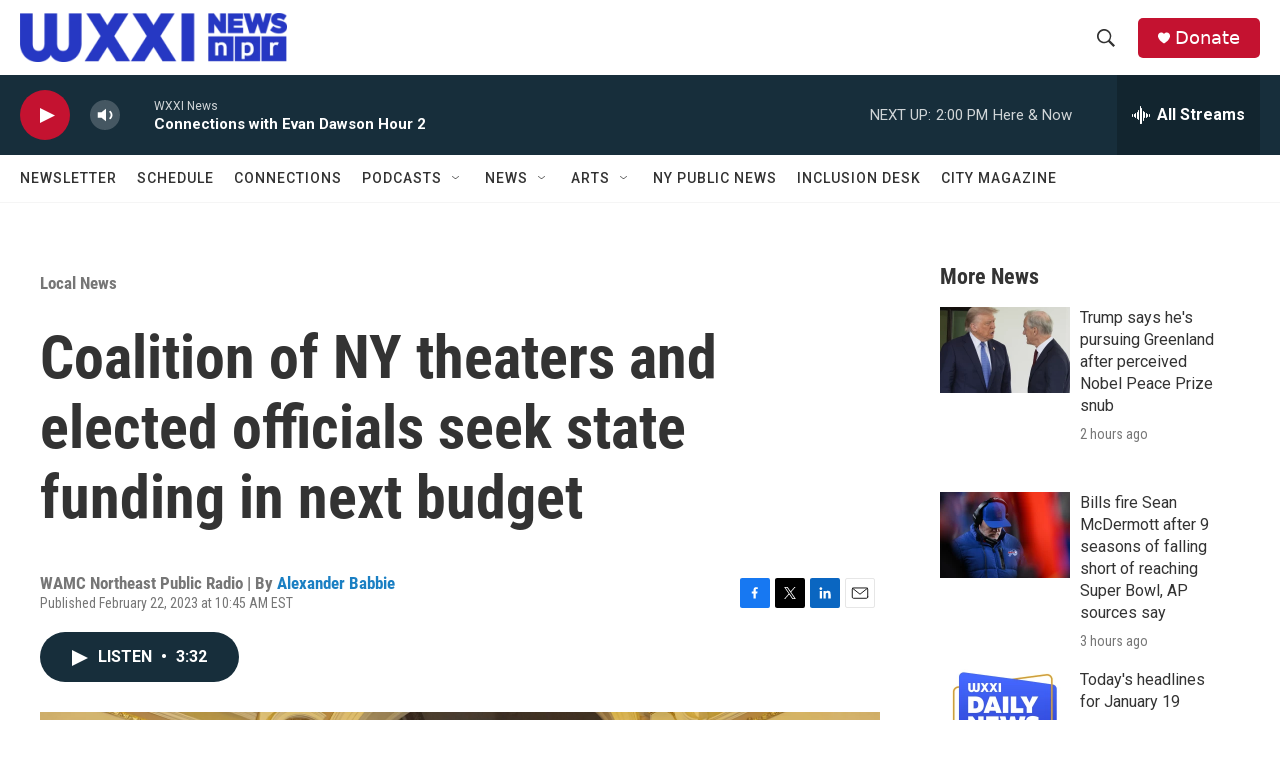

--- FILE ---
content_type: text/html;charset=UTF-8
request_url: https://www.wxxinews.org/2023-02-22/coalition-of-ny-theaters-and-elected-officials-seek-state-funding-in-next-budget
body_size: 35869
content:
<!DOCTYPE html>
<html class="ArtP aside" lang="en">
    <head>
    <meta charset="UTF-8">

    

    <style data-cssvarsponyfill="true">
        :root { --siteBgColorInverse: #121212; --primaryTextColorInverse: #ffffff; --secondaryTextColorInverse: #cccccc; --tertiaryTextColorInverse: #cccccc; --headerBgColorInverse: #000000; --headerBorderColorInverse: #858585; --headerTextColorInverse: #ffffff; --secC1_Inverse: #a2a2a2; --secC4_Inverse: #282828; --headerNavBarBgColorInverse: #121212; --headerMenuBgColorInverse: #ffffff; --headerMenuTextColorInverse: #6b2b85; --headerMenuTextColorHoverInverse: #6b2b85; --liveBlogTextColorInverse: #ffffff; --applyButtonColorInverse: #4485D5; --applyButtonTextColorInverse: #4485D5; --siteBgColor: #ffffff; --primaryTextColor: #333333; --secondaryTextColor: #666666; --secC1: #767676; --secC4: #f5f5f5; --secC5: #ffffff; --siteBgColor: #ffffff; --siteInverseBgColor: #000000; --linkColor: #1a7fc3; --linkHoverColor: #125c8e; --headerBgColor: #ffffff; --headerBgColorInverse: #000000; --headerBorderColor: #e6e6e6; --headerBorderColorInverse: #858585; --tertiaryTextColor: #1c1c1c; --headerTextColor: #333333; --buttonTextColor: #ffffff; --headerNavBarBgColor: #ffffff; --headerNavBarTextColor: #333333; --headerMenuBgColor: #ffffff; --headerMenuTextColor: #333333; --headerMenuTextColorHover: #68ac4d; --liveBlogTextColor: #282829; --applyButtonColor: #194173; --applyButtonTextColor: #2c4273; --primaryColor1: #172e3b; --primaryColor2: #c41230; --breakingColor: #ff6f00; --secC2: #cccccc; --secC3: #e6e6e6; --secC5: #ffffff; --linkColor: #1a7fc3; --linkHoverColor: #125c8e; --donateBGColor: #c41230; --headerIconColor: #ffffff; --hatButtonBgColor: #ffffff; --hatButtonBgHoverColor: #411c58; --hatButtonBorderColor: #411c58; --hatButtonBorderHoverColor: #ffffff; --hatButtoniconColor: #d62021; --hatButtonTextColor: #411c58; --hatButtonTextHoverColor: #ffffff; --footerTextColor: #ffffff; --footerTextBgColor: #ffffff; --footerPartnersBgColor: #000000; --listBorderColor: #030202; --gridBorderColor: #e6e6e6; --tagButtonBorderColor: #1a7fc3; --tagButtonTextColor: #1a7fc3; --breakingTextColor: #ffffff; --sectionTextColor: #ffffff; --contentWidth: 1240px; --primaryHeadlineFont: sans-serif; --secHlFont: sans-serif; --bodyFont: sans-serif; --colorWhite: #ffffff; --colorBlack: #000000;} .fonts-loaded { --primaryHeadlineFont: "Roboto Condensed"; --secHlFont: "Roboto Condensed"; --bodyFont: "Roboto"; --liveBlogBodyFont: "Roboto";}
    </style>

    <meta name="disqus.shortname" content="npr-wxxi2">
<meta name="disqus.url" content="https://www.wxxinews.org/2023-02-22/coalition-of-ny-theaters-and-elected-officials-seek-state-funding-in-next-budget">
<meta name="disqus.title" content="Coalition of NY theaters and elected officials seek state funding in next budget">
<meta name="disqus.identifier" content="00000186-79cd-d558-a7ee-7dcf25950000">
    <meta property="fb:app_id" content="254480290014335">


    
    <meta name="twitter:card" content="summary_large_image"/>
    
    
    
    
    <meta name="twitter:description" content="Local New York State theater and arts executives, and area political leaders, made their case for $20 million in state funding at a recent press conference at the Palace Theatre in Albany."/>
    
    
    <meta name="twitter:image" content="https://npr.brightspotcdn.com/dims4/default/12a3f7f/2147483647/strip/true/crop/4000x2250+0+0/resize/1200x675!/quality/90/?url=http%3A%2F%2Fnpr-brightspot.s3.amazonaws.com%2Fb5%2Fea%2F4c8076534b86aacbf6814f56f049%2Fpalace-theater-photo.jpg"/>

    
    <meta name="twitter:image:alt" content=" The members of Alive Downtowns, along with local government officials, at the Palace Theatre in Albany on Friday, 2-17-23"/>
    
    
    <meta name="twitter:site" content="@wxxinews"/>
    
    
    
    <meta name="twitter:title" content="Coalition of NY theaters and elected officials seek state funding in next budget"/>
    

<meta name="robots" content="max-image-preview:large">


    <meta property="og:title" content="Coalition of NY theaters and elected officials seek state funding in next budget">

    <meta property="og:url" content="https://www.wxxinews.org/2023-02-22/coalition-of-ny-theaters-and-elected-officials-seek-state-funding-in-next-budget">

    <meta property="og:image" content="https://npr.brightspotcdn.com/dims4/default/113f988/2147483647/strip/true/crop/4000x2100+0+0/resize/1200x630!/quality/90/?url=http%3A%2F%2Fnpr-brightspot.s3.amazonaws.com%2Fb5%2Fea%2F4c8076534b86aacbf6814f56f049%2Fpalace-theater-photo.jpg">

    
    <meta property="og:image:url" content="https://npr.brightspotcdn.com/dims4/default/113f988/2147483647/strip/true/crop/4000x2100+0+0/resize/1200x630!/quality/90/?url=http%3A%2F%2Fnpr-brightspot.s3.amazonaws.com%2Fb5%2Fea%2F4c8076534b86aacbf6814f56f049%2Fpalace-theater-photo.jpg">
    
    <meta property="og:image:width" content="1200">
    <meta property="og:image:height" content="630">
    <meta property="og:image:type" content="image/jpeg">
    
    <meta property="og:image:alt" content=" The members of Alive Downtowns, along with local government officials, at the Palace Theatre in Albany on Friday, 2-17-23">
    

    <meta property="og:description" content="Local New York State theater and arts executives, and area political leaders, made their case for $20 million in state funding at a recent press conference at the Palace Theatre in Albany.">

    <meta property="og:site_name" content="WXXI News">



    <meta property="og:type" content="article">

    <meta property="article:author" content="https://www.wamc.org/people/alexander-babbie">

    <meta property="article:published_time" content="2023-02-22T15:45:30.341">

    <meta property="article:modified_time" content="2023-02-22T16:47:53.385">

    <meta property="article:section" content="Local News">

    <meta property="article:tag" content="New York Public News Network">


    <link data-cssvarsponyfill="true" class="Webpack-css" rel="stylesheet" href="https://npr.brightspotcdn.com/resource/00000177-1bc0-debb-a57f-dfcf4a950000/styleguide/All.min.0db89f2a608a6b13cec2d9fc84f71c45.gz.css">

    

    <style>.FooterNavigation-items-item {
    display: inline-block
}</style>
<style>[class*='-articleBody'] > ul,
[class*='-articleBody'] > ul ul {
    list-style-type: disc;
}</style>
<style>.BlogPage-wrapper, .SectionPage-wrapper, .SeriesPage-wrapper, .TagPage-wrapper {padding: 20px;}
.TagPage-wrapper p {line-height:150%;}
.ArticlePage-articleBody ol li {margin-left:20px;}
@media only screen and (min-width: 1240px) {
.PH-logo, .PH-logo img {
    max-height: 55px;
}
.PH-background, .PH-top-bar {
    height: 75px;
}
}
</style>
<style>.ListPeopleCarousel-wrapper {background:#fff;}</style>
<style>.elections-header-wrap {
width:100%;
height:250px;
background:no-repeat url('https://npr.brightspotcdn.com/49/39/24192cb84cd990a04e62a14788a9/elections24-blue-wide.jpg');
background-size:cover;
position:relative;
}

.elections-header {
min-height:225px;
border-radius:25px 25px 0 0;
margin:0 auto;
border-left:1px solid #000;
    border-right:1px solid #000;
border-bottom:0;
background:#fff;
display:block;
max-width:90%;
width:900px;
position:relative;
}

.elections-header .OneOffPage-pageHeading {
margin:0;
padding:50px 50px 0;
text-align:center;
width:100%;
border-radius:25px 25px 0 0;
background:#fff;
}

.elections-header p {
width:100%;
padding: 0 50px;
margin: 25px;
font-style: italic;
text-align: center;
}

@media (min-width:2000px) {
.elections-header {bottom:-25px;}
}
@media (min-width: 900px) {
    .elections-header {bottom:-50px;}
    .elections-header p {margin:15px 0 25px;}
    .elections-header .OneOffPage-pageHeading {font-size:280%;padding:100px 15px 0;}
}

@media (min-width: 400px) {
.elections-header {bottom:-50px;}
}

@media (max-width: 400px) {
.elections-header {bottom:-50px;}
    .elections-header p {margin:15px 0 25px;}
    .elections-header .OneOffPage-pageHeading {font-size:200%;padding:35px 15px 0;}
}

</style>
<style>.AlertBar {background-color:#fff;}
.AlertBar-message {background-color:red;color:white;padding:20px 0;font-size:2rem;margin-top:50px;}</style>
<style>.OneOffPage-body .OneOffPage-content a {color: var(--linkColor);}</style>
<style>@media only screen and (max-device-width: 568px) {
    .PH-top-bar {
        height:50px;
    }
    .PH-logo {
        width:50%;
    }
    .PH-donate-button {
        height:30px;
    }
    .ListG-header {
      margin:0;
    }
    .ListG-header-title {
        display:none;
    }
    ps-promo.PromoB {
        font-size:90%;
    }
    .PromoC-TV-media, .PromoC-media, .PromoB-TV-media, .PromoB-media {
        margin-bottom:10px;
    }
    .PromoC-category, .PromoB-category {
        display:none;
    }
    
    .PromoB-date {
        display:none;
    }
    .PromoC-title {
        font-size:140%;
        margin-bottom:0;
    }
    .PromoB-title {
        font-size:120%;
    }
    .PromoC-byline {
        font-size:80%;
        margin-top:0;
    }
    .PromoC-description, .PromoB-description {
        margin: 5px 0;
        font-size:90%;
    }
     .ListG-items-column {
        display: flex;
        flex-wrap: wrap;
        gap:5%;
    }    
    .ListG-items-item {
        border:none;
        margin-bottom:0;
        padding-bottom:10px;
        flex:45%;
    }
}
    </style>
<style>main.SectionPage-main .Enh {
    margin-top: 0;
}</style>
<style>@media only screen and (min-width: 700px)  {
main.HomePage-main div.TwoColumnContainer7030-column .ListF-header {border-bottom:none;padding-bottom:0;}
main.HomePage-main div.TwoColumnContainer7030-column ul.ListF-items {flex-direction:row;}
main.HomePage-main div.TwoColumnContainer7030-column li.ListF-items-item {border-bottom:none;max-width:50%;padding-bottom:0;}
main.HomePage-main div.TwoColumnContainer7030-column li.ListF-items-item .PromoXSmall-content {margin-right:20px;}
}</style>
<style>.taxcalcWrapper {max-width:100%;background:#2638c32b;padding:25px 25px 15px 25px;font-size:75%}
.taxcalcWrapper input[type="button"] {background:#5a71fd;color:#fff;border-radius:5px;padding:5px;margin:5px;}
.taxcalcWrapper .assessmentsInputWrapper label {display:inline-block;width:40%;}
.taxcalcWrapper .inputDollar {display:inline-block;}
.taxcalcWrapper .inputDollar input {-webkit-appearance: none;-moz-appearance: textfield;appearance:textfield;padding: 0.5em 1em .5em .25em; border: 1px solid #5a71fd; border-radius: 5px;margin:5px;outline:none;}
.taxcalcWrapper .inputDollar:before {content:"$"}
.taxcalcWrapper .buttonWrap {width:100%;margin:20px 0;text-align:center;}</style>
<style>.modal {
  position: fixed;
  bottom: -100%;
  left: 0;
  width: 100%;
  background-color: rgba(38, 56, 196, 0.3);
  color: white;
  text-align: center;
  padding: 10px 0 0;
  transition: bottom 0.5s ease-in-out;
  z-index: 1000;
}

#scrollModal .modal-content {
  background-color: white;
  color: black;
  margin: 0 auto;
  padding: 20px;
  max-width: 100%;
    width:1200px;
      
}

#scrollModal .closeModal {
    background: #0A145A;
    color: #Fff;
    padding: 10px;
    border-radius: 10px;
    margin: 20px;
    
}</style>


    <meta name="viewport" content="width=device-width, initial-scale=1, viewport-fit=cover"><title>Coalition of NY theaters and elected officials seek state funding in next budget | WXXI News</title><meta name="description" content="Local New York State theater and arts executives, and area political leaders, made their case for $20 million in state funding at a recent press conference at the Palace Theatre in Albany."><link rel="canonical" href="https://www.wxxinews.org/2023-02-22/coalition-of-ny-theaters-and-elected-officials-seek-state-funding-in-next-budget"><meta name="brightspot.contentId" content="00000186-79cd-d558-a7ee-7dcf25950000"><link rel="apple-touch-icon"sizes="180x180"href="/apple-touch-icon.png"><link rel="icon"type="image/png"href="/favicon-32x32.png"><link rel="icon"type="image/png"href="/favicon-16x16.png">
    
    
    <meta name="brightspot-dataLayer" content="{
  &quot;author&quot; : &quot;Alexander Babbie&quot;,
  &quot;bspStoryId&quot; : &quot;00000186-79cd-d558-a7ee-7dcf25950000&quot;,
  &quot;category&quot; : &quot;Local News,Arts &amp; Culture&quot;,
  &quot;inlineAudio&quot; : 1,
  &quot;keywords&quot; : &quot;NYSPRE&quot;,
  &quot;nprCmsSite&quot; : true,
  &quot;nprStoryId&quot; : &quot;&quot;,
  &quot;pageType&quot; : &quot;news-story&quot;,
  &quot;program&quot; : &quot;&quot;,
  &quot;publishedDate&quot; : &quot;2023-02-22T10:45:30Z&quot;,
  &quot;siteName&quot; : &quot;WXXI News&quot;,
  &quot;station&quot; : &quot;WXXI News&quot;,
  &quot;stationOrgId&quot; : &quot;1177&quot;,
  &quot;storyOrgId&quot; : &quot;s297&quot;,
  &quot;storyTheme&quot; : &quot;news-story&quot;,
  &quot;storyTitle&quot; : &quot;Coalition of NY theaters and elected officials seek state funding in next budget&quot;,
  &quot;timezone&quot; : &quot;America/New_York&quot;,
  &quot;wordCount&quot; : 0,
  &quot;series&quot; : &quot;&quot;
}">
    <script id="brightspot-dataLayer">
        (function () {
            var dataValue = document.head.querySelector('meta[name="brightspot-dataLayer"]').content;
            if (dataValue) {
                window.brightspotDataLayer = JSON.parse(dataValue);
            }
        })();
    </script>

    

    

    
    <script src="https://npr.brightspotcdn.com/resource/00000177-1bc0-debb-a57f-dfcf4a950000/styleguide/All.min.fd8f7fccc526453c829dde80fc7c2ef5.gz.js" async></script>
    

    <!-- no longer used, moved disqus script to be loaded by ps-disqus-comment-module.js to avoid errors --><meta name="gtm-dataLayer" content="{
  &quot;gtmAuthor&quot; : &quot;Alexander Babbie&quot;,
  &quot;gtmBspStoryId&quot; : &quot;00000186-79cd-d558-a7ee-7dcf25950000&quot;,
  &quot;gtmCategory&quot; : &quot;Local News,Arts &amp; Culture&quot;,
  &quot;gtmInlineAudio&quot; : 1,
  &quot;gtmKeywords&quot; : &quot;NYSPRE&quot;,
  &quot;gtmNprCmsSite&quot; : true,
  &quot;gtmNprStoryId&quot; : &quot;&quot;,
  &quot;gtmPageType&quot; : &quot;news-story&quot;,
  &quot;gtmProgram&quot; : &quot;&quot;,
  &quot;gtmPublishedDate&quot; : &quot;2023-02-22T10:45:30Z&quot;,
  &quot;gtmSiteName&quot; : &quot;WXXI News&quot;,
  &quot;gtmStation&quot; : &quot;WXXI News&quot;,
  &quot;gtmStationOrgId&quot; : &quot;1177&quot;,
  &quot;gtmStoryOrgId&quot; : &quot;s297&quot;,
  &quot;gtmStoryTheme&quot; : &quot;news-story&quot;,
  &quot;gtmStoryTitle&quot; : &quot;Coalition of NY theaters and elected officials seek state funding in next budget&quot;,
  &quot;gtmTimezone&quot; : &quot;America/New_York&quot;,
  &quot;gtmWordCount&quot; : 0,
  &quot;gtmSeries&quot; : &quot;&quot;
}"><script>

    (function () {
        var dataValue = document.head.querySelector('meta[name="gtm-dataLayer"]').content;
        if (dataValue) {
            window.dataLayer = window.dataLayer || [];
            dataValue = JSON.parse(dataValue);
            dataValue['event'] = 'gtmFirstView';
            window.dataLayer.push(dataValue);
        }
    })();

    (function(w,d,s,l,i){w[l]=w[l]||[];w[l].push({'gtm.start':
            new Date().getTime(),event:'gtm.js'});var f=d.getElementsByTagName(s)[0],
        j=d.createElement(s),dl=l!='dataLayer'?'&l='+l:'';j.async=true;j.src=
        'https://www.googletagmanager.com/gtm.js?id='+i+dl;f.parentNode.insertBefore(j,f);
})(window,document,'script','dataLayer','GTM-N39QFDR');</script><script type="application/ld+json">{"@context":"http://schema.org","@type":"NewsArticle","author":[{"@context":"http://schema.org","@type":"Person","name":"Alexander Babbie","url":"https://www.wamc.org/people/alexander-babbie"}],"dateModified":"2023-02-22T11:47:53Z","datePublished":"2023-02-22T10:45:30Z","headline":"Coalition of NY theaters and elected officials seek state funding in next budget","image":{"@context":"http://schema.org","@type":"ImageObject","height":"3000","url":"https://npr.brightspotcdn.com/b5/ea/4c8076534b86aacbf6814f56f049/palace-theater-photo.jpg","width":"4000"},"mainEntityOfPage":{"@type":"NewsArticle","@id":"https://www.wxxinews.org/2023-02-22/coalition-of-ny-theaters-and-elected-officials-seek-state-funding-in-next-budget"},"publisher":{"@type":"Organization","name":"WXXI News","logo":{"@context":"http://schema.org","@type":"ImageObject","height":"60","url":"https://npr.brightspotcdn.com/dims4/default/fff7f82/2147483647/resize/x60/quality/90/?url=http%3A%2F%2Fnpr-brightspot.s3.amazonaws.com%2F67%2F0d%2F8bb346684bd584e28f3b0766c2ad%2Fwxxi-news-logo-bluer-rgb-wide-1.png","width":"329"}}}</script><script type="application/ld+json">{"@context":"http://schema.org","@type":"ListenAction","description":"Local New York State theater and arts executives, and area political leaders, made their case for $20 million in state funding at a recent press conference at the Palace Theatre in Albany.","name":"Coalition of NY theaters and elected officials seek state funding in next budget","provider":"WAMC Northeast Public Radio"}</script><script>

  window.fbAsyncInit = function() {
      FB.init({
          
              appId : '254480290014335',
          
          xfbml : true,
          version : 'v2.9'
      });
  };

  (function(d, s, id){
     var js, fjs = d.getElementsByTagName(s)[0];
     if (d.getElementById(id)) {return;}
     js = d.createElement(s); js.id = id;
     js.src = "//connect.facebook.net/en_US/sdk.js";
     fjs.parentNode.insertBefore(js, fjs);
   }(document, 'script', 'facebook-jssdk'));
</script>
<script async="async" src="https://securepubads.g.doubleclick.net/tag/js/gpt.js"></script>
<script type="text/javascript">
    // Google tag setup
    var googletag = googletag || {};
    googletag.cmd = googletag.cmd || [];

    googletag.cmd.push(function () {
        // @see https://developers.google.com/publisher-tag/reference#googletag.PubAdsService_enableLazyLoad
        googletag.pubads().enableLazyLoad({
            fetchMarginPercent: 100, // fetch and render ads within this % of viewport
            renderMarginPercent: 100,
            mobileScaling: 1  // Same on mobile.
        });

        googletag.pubads().enableSingleRequest()
        googletag.pubads().enableAsyncRendering()
        googletag.pubads().collapseEmptyDivs()
        googletag.pubads().disableInitialLoad()
        googletag.enableServices()
    })
</script>
<script type="application/ld+json">{"@context":"http://schema.org","@type":"BreadcrumbList","itemListElement":[{"@context":"http://schema.org","@type":"ListItem","item":"https://www.wxxinews.org/local-news","name":"Local News","position":"1"}]}</script><script>window.addEventListener('DOMContentLoaded', (event) => {
    window.nulldurationobserver = new MutationObserver(function (mutations) {
        document.querySelectorAll('.StreamPill-duration').forEach(pill => { 
      if (pill.innerText == "LISTENNULL") {
         pill.innerText = "LISTEN"
      } 
    });
      });

      window.nulldurationobserver.observe(document.body, {
        childList: true,
        subtree: true
      });
});
</script>
<script>window.addEventListener('DOMContentLoaded', function externalLinks() {
      for(var c = document.getElementsByTagName("a"), a = 0;a < c.length;a++) {
        var b = c[a];
        b.getAttribute("href") && b.hostname !== location.hostname && (b.target = "_blank")
      }
    })
    ;</script>
<script>    (function(c,l,a,r,i,t,y){
        c[a]=c[a]||function(){(c[a].q=c[a].q||[]).push(arguments)};
        t=l.createElement(r);t.async=1;t.src="https://www.clarity.ms/tag/"+i;
        y=l.getElementsByTagName(r)[0];y.parentNode.insertBefore(t,y);
    })(window, document, "clarity", "script", "kipmtjq2gv");</script>


    <script>
        var head = document.getElementsByTagName('head')
        head = head[0]
        var link = document.createElement('link');
        link.setAttribute('href', 'https://fonts.googleapis.com/css?family=Roboto Condensed|Roboto|Roboto:400,500,700&display=swap');
        var relList = link.relList;

        if (relList && relList.supports('preload')) {
            link.setAttribute('as', 'style');
            link.setAttribute('rel', 'preload');
            link.setAttribute('onload', 'this.rel="stylesheet"');
            link.setAttribute('crossorigin', 'anonymous');
        } else {
            link.setAttribute('rel', 'stylesheet');
        }

        head.appendChild(link);
    </script>
</head>


    <body class="Page-body" data-content-width="1240px">
    <noscript>
    <iframe src="https://www.googletagmanager.com/ns.html?id=GTM-N39QFDR" height="0" width="0" style="display:none;visibility:hidden"></iframe>
</noscript>
        

    <!-- Putting icons here, so we don't have to include in a bunch of -body hbs's -->
<svg xmlns="http://www.w3.org/2000/svg" style="display:none" id="iconsMap1" class="iconsMap">
    <symbol id="play-icon" viewBox="0 0 115 115">
        <polygon points="0,0 115,57.5 0,115" fill="currentColor" />
    </symbol>
    <symbol id="grid" viewBox="0 0 32 32">
            <g>
                <path d="M6.4,5.7 C6.4,6.166669 6.166669,6.4 5.7,6.4 L0.7,6.4 C0.233331,6.4 0,6.166669 0,5.7 L0,0.7 C0,0.233331 0.233331,0 0.7,0 L5.7,0 C6.166669,0 6.4,0.233331 6.4,0.7 L6.4,5.7 Z M19.2,5.7 C19.2,6.166669 18.966669,6.4 18.5,6.4 L13.5,6.4 C13.033331,6.4 12.8,6.166669 12.8,5.7 L12.8,0.7 C12.8,0.233331 13.033331,0 13.5,0 L18.5,0 C18.966669,0 19.2,0.233331 19.2,0.7 L19.2,5.7 Z M32,5.7 C32,6.166669 31.766669,6.4 31.3,6.4 L26.3,6.4 C25.833331,6.4 25.6,6.166669 25.6,5.7 L25.6,0.7 C25.6,0.233331 25.833331,0 26.3,0 L31.3,0 C31.766669,0 32,0.233331 32,0.7 L32,5.7 Z M6.4,18.5 C6.4,18.966669 6.166669,19.2 5.7,19.2 L0.7,19.2 C0.233331,19.2 0,18.966669 0,18.5 L0,13.5 C0,13.033331 0.233331,12.8 0.7,12.8 L5.7,12.8 C6.166669,12.8 6.4,13.033331 6.4,13.5 L6.4,18.5 Z M19.2,18.5 C19.2,18.966669 18.966669,19.2 18.5,19.2 L13.5,19.2 C13.033331,19.2 12.8,18.966669 12.8,18.5 L12.8,13.5 C12.8,13.033331 13.033331,12.8 13.5,12.8 L18.5,12.8 C18.966669,12.8 19.2,13.033331 19.2,13.5 L19.2,18.5 Z M32,18.5 C32,18.966669 31.766669,19.2 31.3,19.2 L26.3,19.2 C25.833331,19.2 25.6,18.966669 25.6,18.5 L25.6,13.5 C25.6,13.033331 25.833331,12.8 26.3,12.8 L31.3,12.8 C31.766669,12.8 32,13.033331 32,13.5 L32,18.5 Z M6.4,31.3 C6.4,31.766669 6.166669,32 5.7,32 L0.7,32 C0.233331,32 0,31.766669 0,31.3 L0,26.3 C0,25.833331 0.233331,25.6 0.7,25.6 L5.7,25.6 C6.166669,25.6 6.4,25.833331 6.4,26.3 L6.4,31.3 Z M19.2,31.3 C19.2,31.766669 18.966669,32 18.5,32 L13.5,32 C13.033331,32 12.8,31.766669 12.8,31.3 L12.8,26.3 C12.8,25.833331 13.033331,25.6 13.5,25.6 L18.5,25.6 C18.966669,25.6 19.2,25.833331 19.2,26.3 L19.2,31.3 Z M32,31.3 C32,31.766669 31.766669,32 31.3,32 L26.3,32 C25.833331,32 25.6,31.766669 25.6,31.3 L25.6,26.3 C25.6,25.833331 25.833331,25.6 26.3,25.6 L31.3,25.6 C31.766669,25.6 32,25.833331 32,26.3 L32,31.3 Z" id=""></path>
            </g>
    </symbol>
    <symbol id="radio-stream" width="18" height="19" viewBox="0 0 18 19">
        <g fill="currentColor" fill-rule="nonzero">
            <path d="M.5 8c-.276 0-.5.253-.5.565v1.87c0 .312.224.565.5.565s.5-.253.5-.565v-1.87C1 8.253.776 8 .5 8zM2.5 8c-.276 0-.5.253-.5.565v1.87c0 .312.224.565.5.565s.5-.253.5-.565v-1.87C3 8.253 2.776 8 2.5 8zM3.5 7c-.276 0-.5.276-.5.617v3.766c0 .34.224.617.5.617s.5-.276.5-.617V7.617C4 7.277 3.776 7 3.5 7zM5.5 6c-.276 0-.5.275-.5.613v5.774c0 .338.224.613.5.613s.5-.275.5-.613V6.613C6 6.275 5.776 6 5.5 6zM6.5 4c-.276 0-.5.26-.5.58v8.84c0 .32.224.58.5.58s.5-.26.5-.58V4.58C7 4.26 6.776 4 6.5 4zM8.5 0c-.276 0-.5.273-.5.61v17.78c0 .337.224.61.5.61s.5-.273.5-.61V.61C9 .273 8.776 0 8.5 0zM9.5 2c-.276 0-.5.274-.5.612v14.776c0 .338.224.612.5.612s.5-.274.5-.612V2.612C10 2.274 9.776 2 9.5 2zM11.5 5c-.276 0-.5.276-.5.616v8.768c0 .34.224.616.5.616s.5-.276.5-.616V5.616c0-.34-.224-.616-.5-.616zM12.5 6c-.276 0-.5.262-.5.584v4.832c0 .322.224.584.5.584s.5-.262.5-.584V6.584c0-.322-.224-.584-.5-.584zM14.5 7c-.276 0-.5.29-.5.647v3.706c0 .357.224.647.5.647s.5-.29.5-.647V7.647C15 7.29 14.776 7 14.5 7zM15.5 8c-.276 0-.5.253-.5.565v1.87c0 .312.224.565.5.565s.5-.253.5-.565v-1.87c0-.312-.224-.565-.5-.565zM17.5 8c-.276 0-.5.253-.5.565v1.87c0 .312.224.565.5.565s.5-.253.5-.565v-1.87c0-.312-.224-.565-.5-.565z"/>
        </g>
    </symbol>
    <symbol id="icon-magnify" viewBox="0 0 31 31">
        <g>
            <path fill-rule="evenodd" d="M22.604 18.89l-.323.566 8.719 8.8L28.255 31l-8.719-8.8-.565.404c-2.152 1.346-4.386 2.018-6.7 2.018-3.39 0-6.284-1.21-8.679-3.632C1.197 18.568 0 15.66 0 12.27c0-3.39 1.197-6.283 3.592-8.678C5.987 1.197 8.88 0 12.271 0c3.39 0 6.283 1.197 8.678 3.592 2.395 2.395 3.593 5.288 3.593 8.679 0 2.368-.646 4.574-1.938 6.62zM19.162 5.77C17.322 3.925 15.089 3 12.46 3c-2.628 0-4.862.924-6.702 2.77C3.92 7.619 3 9.862 3 12.5c0 2.639.92 4.882 2.76 6.73C7.598 21.075 9.832 22 12.46 22c2.629 0 4.862-.924 6.702-2.77C21.054 17.33 22 15.085 22 12.5c0-2.586-.946-4.83-2.838-6.73z"/>
        </g>
    </symbol>
    <symbol id="burger-menu" viewBox="0 0 14 10">
        <g>
            <path fill-rule="evenodd" d="M0 5.5v-1h14v1H0zM0 1V0h14v1H0zm0 9V9h14v1H0z"></path>
        </g>
    </symbol>
    <symbol id="close-x" viewBox="0 0 14 14">
        <g>
            <path fill-rule="nonzero" d="M6.336 7L0 .664.664 0 7 6.336 13.336 0 14 .664 7.664 7 14 13.336l-.664.664L7 7.664.664 14 0 13.336 6.336 7z"></path>
        </g>
    </symbol>
    <symbol id="share-more-arrow" viewBox="0 0 512 512" style="enable-background:new 0 0 512 512;">
        <g>
            <g>
                <path d="M512,241.7L273.643,3.343v156.152c-71.41,3.744-138.015,33.337-188.958,84.28C30.075,298.384,0,370.991,0,448.222v60.436
                    l29.069-52.985c45.354-82.671,132.173-134.027,226.573-134.027c5.986,0,12.004,0.212,18.001,0.632v157.779L512,241.7z
                    M255.642,290.666c-84.543,0-163.661,36.792-217.939,98.885c26.634-114.177,129.256-199.483,251.429-199.483h15.489V78.131
                    l163.568,163.568L304.621,405.267V294.531l-13.585-1.683C279.347,291.401,267.439,290.666,255.642,290.666z"></path>
            </g>
        </g>
    </symbol>
    <symbol id="chevron" viewBox="0 0 100 100">
        <g>
            <path d="M22.4566257,37.2056786 L-21.4456527,71.9511488 C-22.9248661,72.9681457 -24.9073712,72.5311671 -25.8758148,70.9765924 L-26.9788683,69.2027424 C-27.9450684,67.6481676 -27.5292733,65.5646602 -26.0500598,64.5484493 L20.154796,28.2208967 C21.5532435,27.2597011 23.3600078,27.2597011 24.759951,28.2208967 L71.0500598,64.4659264 C72.5292733,65.4829232 72.9450684,67.5672166 71.9788683,69.1217913 L70.8750669,70.8956413 C69.9073712,72.4502161 67.9241183,72.8848368 66.4449048,71.8694118 L22.4566257,37.2056786 Z" id="Transparent-Chevron" transform="translate(22.500000, 50.000000) rotate(90.000000) translate(-22.500000, -50.000000) "></path>
        </g>
    </symbol>
</svg>

<svg xmlns="http://www.w3.org/2000/svg" style="display:none" id="iconsMap2" class="iconsMap">
    <symbol id="mono-icon-facebook" viewBox="0 0 10 19">
        <path fill-rule="evenodd" d="M2.707 18.25V10.2H0V7h2.707V4.469c0-1.336.375-2.373 1.125-3.112C4.582.62 5.578.25 6.82.25c1.008 0 1.828.047 2.461.14v2.848H7.594c-.633 0-1.067.14-1.301.422-.188.235-.281.61-.281 1.125V7H9l-.422 3.2H6.012v8.05H2.707z"></path>
    </symbol>
    <symbol id="mono-icon-instagram" viewBox="0 0 17 17">
        <g>
            <path fill-rule="evenodd" d="M8.281 4.207c.727 0 1.4.182 2.022.545a4.055 4.055 0 0 1 1.476 1.477c.364.62.545 1.294.545 2.021 0 .727-.181 1.4-.545 2.021a4.055 4.055 0 0 1-1.476 1.477 3.934 3.934 0 0 1-2.022.545c-.726 0-1.4-.182-2.021-.545a4.055 4.055 0 0 1-1.477-1.477 3.934 3.934 0 0 1-.545-2.021c0-.727.182-1.4.545-2.021A4.055 4.055 0 0 1 6.26 4.752a3.934 3.934 0 0 1 2.021-.545zm0 6.68a2.54 2.54 0 0 0 1.864-.774 2.54 2.54 0 0 0 .773-1.863 2.54 2.54 0 0 0-.773-1.863 2.54 2.54 0 0 0-1.864-.774 2.54 2.54 0 0 0-1.863.774 2.54 2.54 0 0 0-.773 1.863c0 .727.257 1.348.773 1.863a2.54 2.54 0 0 0 1.863.774zM13.45 4.03c-.023.258-.123.48-.299.668a.856.856 0 0 1-.65.281.913.913 0 0 1-.668-.28.913.913 0 0 1-.281-.669c0-.258.094-.48.281-.668a.913.913 0 0 1 .668-.28c.258 0 .48.093.668.28.187.188.281.41.281.668zm2.672.95c.023.656.035 1.746.035 3.269 0 1.523-.017 2.62-.053 3.287-.035.668-.134 1.248-.298 1.74a4.098 4.098 0 0 1-.967 1.53 4.098 4.098 0 0 1-1.53.966c-.492.164-1.072.264-1.74.3-.668.034-1.763.052-3.287.052-1.523 0-2.619-.018-3.287-.053-.668-.035-1.248-.146-1.74-.334a3.747 3.747 0 0 1-1.53-.931 4.098 4.098 0 0 1-.966-1.53c-.164-.492-.264-1.072-.299-1.74C.424 10.87.406 9.773.406 8.25S.424 5.63.46 4.963c.035-.668.135-1.248.299-1.74.21-.586.533-1.096.967-1.53A4.098 4.098 0 0 1 3.254.727c.492-.164 1.072-.264 1.74-.3C5.662.394 6.758.376 8.281.376c1.524 0 2.62.018 3.287.053.668.035 1.248.135 1.74.299a4.098 4.098 0 0 1 2.496 2.496c.165.492.27 1.078.317 1.757zm-1.687 7.91c.14-.399.234-1.032.28-1.899.024-.515.036-1.242.036-2.18V7.689c0-.961-.012-1.688-.035-2.18-.047-.89-.14-1.524-.281-1.899a2.537 2.537 0 0 0-1.512-1.511c-.375-.14-1.008-.235-1.899-.282a51.292 51.292 0 0 0-2.18-.035H7.72c-.938 0-1.664.012-2.18.035-.867.047-1.5.141-1.898.282a2.537 2.537 0 0 0-1.512 1.511c-.14.375-.234 1.008-.281 1.899a51.292 51.292 0 0 0-.036 2.18v1.125c0 .937.012 1.664.036 2.18.047.866.14 1.5.28 1.898.306.726.81 1.23 1.513 1.511.398.141 1.03.235 1.898.282.516.023 1.242.035 2.18.035h1.125c.96 0 1.687-.012 2.18-.035.89-.047 1.523-.141 1.898-.282.726-.304 1.23-.808 1.512-1.511z"></path>
        </g>
    </symbol>
    <symbol id="mono-icon-email" viewBox="0 0 512 512">
        <g>
            <path d="M67,148.7c11,5.8,163.8,89.1,169.5,92.1c5.7,3,11.5,4.4,20.5,4.4c9,0,14.8-1.4,20.5-4.4c5.7-3,158.5-86.3,169.5-92.1
                c4.1-2.1,11-5.9,12.5-10.2c2.6-7.6-0.2-10.5-11.3-10.5H257H65.8c-11.1,0-13.9,3-11.3,10.5C56,142.9,62.9,146.6,67,148.7z"></path>
            <path d="M455.7,153.2c-8.2,4.2-81.8,56.6-130.5,88.1l82.2,92.5c2,2,2.9,4.4,1.8,5.6c-1.2,1.1-3.8,0.5-5.9-1.4l-98.6-83.2
                c-14.9,9.6-25.4,16.2-27.2,17.2c-7.7,3.9-13.1,4.4-20.5,4.4c-7.4,0-12.8-0.5-20.5-4.4c-1.9-1-12.3-7.6-27.2-17.2l-98.6,83.2
                c-2,2-4.7,2.6-5.9,1.4c-1.2-1.1-0.3-3.6,1.7-5.6l82.1-92.5c-48.7-31.5-123.1-83.9-131.3-88.1c-8.8-4.5-9.3,0.8-9.3,4.9
                c0,4.1,0,205,0,205c0,9.3,13.7,20.9,23.5,20.9H257h185.5c9.8,0,21.5-11.7,21.5-20.9c0,0,0-201,0-205
                C464,153.9,464.6,148.7,455.7,153.2z"></path>
        </g>
    </symbol>
    <symbol id="default-image" width="24" height="24" viewBox="0 0 24 24" fill="none" stroke="currentColor" stroke-width="2" stroke-linecap="round" stroke-linejoin="round" class="feather feather-image">
        <rect x="3" y="3" width="18" height="18" rx="2" ry="2"></rect>
        <circle cx="8.5" cy="8.5" r="1.5"></circle>
        <polyline points="21 15 16 10 5 21"></polyline>
    </symbol>
    <symbol id="icon-email" width="18px" viewBox="0 0 20 14">
        <g id="Symbols" stroke="none" stroke-width="1" fill="none" fill-rule="evenodd" stroke-linecap="round" stroke-linejoin="round">
            <g id="social-button-bar" transform="translate(-125.000000, -8.000000)" stroke="#000000">
                <g id="Group-2" transform="translate(120.000000, 0.000000)">
                    <g id="envelope" transform="translate(6.000000, 9.000000)">
                        <path d="M17.5909091,10.6363636 C17.5909091,11.3138182 17.0410909,11.8636364 16.3636364,11.8636364 L1.63636364,11.8636364 C0.958909091,11.8636364 0.409090909,11.3138182 0.409090909,10.6363636 L0.409090909,1.63636364 C0.409090909,0.958090909 0.958909091,0.409090909 1.63636364,0.409090909 L16.3636364,0.409090909 C17.0410909,0.409090909 17.5909091,0.958090909 17.5909091,1.63636364 L17.5909091,10.6363636 L17.5909091,10.6363636 Z" id="Stroke-406"></path>
                        <polyline id="Stroke-407" points="17.1818182 0.818181818 9 7.36363636 0.818181818 0.818181818"></polyline>
                    </g>
                </g>
            </g>
        </g>
    </symbol>
    <symbol id="mono-icon-print" viewBox="0 0 12 12">
        <g fill-rule="evenodd">
            <path fill-rule="nonzero" d="M9 10V7H3v3H1a1 1 0 0 1-1-1V4a1 1 0 0 1 1-1h10a1 1 0 0 1 1 1v3.132A2.868 2.868 0 0 1 9.132 10H9zm.5-4.5a1 1 0 1 0 0-2 1 1 0 0 0 0 2zM3 0h6v2H3z"></path>
            <path d="M4 8h4v4H4z"></path>
        </g>
    </symbol>
    <symbol id="mono-icon-copylink" viewBox="0 0 12 12">
        <g fill-rule="evenodd">
            <path d="M10.199 2.378c.222.205.4.548.465.897.062.332.016.614-.132.774L8.627 6.106c-.187.203-.512.232-.75-.014a.498.498 0 0 0-.706.028.499.499 0 0 0 .026.706 1.509 1.509 0 0 0 2.165-.04l1.903-2.06c.37-.398.506-.98.382-1.636-.105-.557-.392-1.097-.77-1.445L9.968.8C9.591.452 9.03.208 8.467.145 7.803.072 7.233.252 6.864.653L4.958 2.709a1.509 1.509 0 0 0 .126 2.161.5.5 0 1 0 .68-.734c-.264-.218-.26-.545-.071-.747L7.597 1.33c.147-.16.425-.228.76-.19.353.038.71.188.931.394l.91.843.001.001zM1.8 9.623c-.222-.205-.4-.549-.465-.897-.062-.332-.016-.614.132-.774l1.905-2.057c.187-.203.512-.232.75.014a.498.498 0 0 0 .706-.028.499.499 0 0 0-.026-.706 1.508 1.508 0 0 0-2.165.04L.734 7.275c-.37.399-.506.98-.382 1.637.105.557.392 1.097.77 1.445l.91.843c.376.35.937.594 1.5.656.664.073 1.234-.106 1.603-.507L7.04 9.291a1.508 1.508 0 0 0-.126-2.16.5.5 0 0 0-.68.734c.264.218.26.545.071.747l-1.904 2.057c-.147.16-.425.228-.76.191-.353-.038-.71-.188-.931-.394l-.91-.843z"></path>
            <path d="M8.208 3.614a.5.5 0 0 0-.707.028L3.764 7.677a.5.5 0 0 0 .734.68L8.235 4.32a.5.5 0 0 0-.027-.707"></path>
        </g>
    </symbol>
    <symbol id="mono-icon-linkedin" viewBox="0 0 16 17">
        <g fill-rule="evenodd">
            <path d="M3.734 16.125H.464V5.613h3.27zM2.117 4.172c-.515 0-.96-.188-1.336-.563A1.825 1.825 0 0 1 .22 2.273c0-.515.187-.96.562-1.335.375-.375.82-.563 1.336-.563.516 0 .961.188 1.336.563.375.375.563.82.563 1.335 0 .516-.188.961-.563 1.336-.375.375-.82.563-1.336.563zM15.969 16.125h-3.27v-5.133c0-.844-.07-1.453-.21-1.828-.259-.633-.762-.95-1.512-.95s-1.278.282-1.582.845c-.235.421-.352 1.043-.352 1.863v5.203H5.809V5.613h3.128v1.442h.036c.234-.469.609-.856 1.125-1.16.562-.375 1.218-.563 1.968-.563 1.524 0 2.59.48 3.2 1.441.468.774.703 1.97.703 3.586v5.766z"></path>
        </g>
    </symbol>
    <symbol id="mono-icon-pinterest" viewBox="0 0 512 512">
        <g>
            <path d="M256,32C132.3,32,32,132.3,32,256c0,91.7,55.2,170.5,134.1,205.2c-0.6-15.6-0.1-34.4,3.9-51.4
                c4.3-18.2,28.8-122.1,28.8-122.1s-7.2-14.3-7.2-35.4c0-33.2,19.2-58,43.2-58c20.4,0,30.2,15.3,30.2,33.6
                c0,20.5-13.1,51.1-19.8,79.5c-5.6,23.8,11.9,43.1,35.4,43.1c42.4,0,71-54.5,71-119.1c0-49.1-33.1-85.8-93.2-85.8
                c-67.9,0-110.3,50.7-110.3,107.3c0,19.5,5.8,33.3,14.8,43.9c4.1,4.9,4.7,6.9,3.2,12.5c-1.1,4.1-3.5,14-4.6,18
                c-1.5,5.7-6.1,7.7-11.2,5.6c-31.3-12.8-45.9-47-45.9-85.6c0-63.6,53.7-139.9,160.1-139.9c85.5,0,141.8,61.9,141.8,128.3
                c0,87.9-48.9,153.5-120.9,153.5c-24.2,0-46.9-13.1-54.7-27.9c0,0-13,51.6-15.8,61.6c-4.7,17.3-14,34.5-22.5,48
                c20.1,5.9,41.4,9.2,63.5,9.2c123.7,0,224-100.3,224-224C480,132.3,379.7,32,256,32z"></path>
        </g>
    </symbol>
    <symbol id="mono-icon-tumblr" viewBox="0 0 512 512">
        <g>
            <path d="M321.2,396.3c-11.8,0-22.4-2.8-31.5-8.3c-6.9-4.1-11.5-9.6-14-16.4c-2.6-6.9-3.6-22.3-3.6-46.4V224h96v-64h-96V48h-61.9
                c-2.7,21.5-7.5,44.7-14.5,58.6c-7,13.9-14,25.8-25.6,35.7c-11.6,9.9-25.6,17.9-41.9,23.3V224h48v140.4c0,19,2,33.5,5.9,43.5
                c4,10,11.1,19.5,21.4,28.4c10.3,8.9,22.8,15.7,37.3,20.5c14.6,4.8,31.4,7.2,50.4,7.2c16.7,0,30.3-1.7,44.7-5.1
                c14.4-3.4,30.5-9.3,48.2-17.6v-65.6C363.2,389.4,342.3,396.3,321.2,396.3z"></path>
        </g>
    </symbol>
    <symbol id="mono-icon-twitter" viewBox="0 0 1200 1227">
        <g>
            <path d="M714.163 519.284L1160.89 0H1055.03L667.137 450.887L357.328 0H0L468.492 681.821L0 1226.37H105.866L515.491
            750.218L842.672 1226.37H1200L714.137 519.284H714.163ZM569.165 687.828L521.697 619.934L144.011 79.6944H306.615L611.412
            515.685L658.88 583.579L1055.08 1150.3H892.476L569.165 687.854V687.828Z" fill="white"></path>
        </g>
    </symbol>
    <symbol id="mono-icon-youtube" viewBox="0 0 512 512">
        <g>
            <path fill-rule="evenodd" d="M508.6,148.8c0-45-33.1-81.2-74-81.2C379.2,65,322.7,64,265,64c-3,0-6,0-9,0s-6,0-9,0c-57.6,0-114.2,1-169.6,3.6
                c-40.8,0-73.9,36.4-73.9,81.4C1,184.6-0.1,220.2,0,255.8C-0.1,291.4,1,327,3.4,362.7c0,45,33.1,81.5,73.9,81.5
                c58.2,2.7,117.9,3.9,178.6,3.8c60.8,0.2,120.3-1,178.6-3.8c40.9,0,74-36.5,74-81.5c2.4-35.7,3.5-71.3,3.4-107
                C512.1,220.1,511,184.5,508.6,148.8z M207,353.9V157.4l145,98.2L207,353.9z"></path>
        </g>
    </symbol>
    <symbol id="mono-icon-flipboard" viewBox="0 0 500 500">
        <g>
            <path d="M0,0V500H500V0ZM400,200H300V300H200V400H100V100H400Z"></path>
        </g>
    </symbol>
    <symbol id="mono-icon-bluesky" viewBox="0 0 568 501">
        <g>
            <path d="M123.121 33.6637C188.241 82.5526 258.281 181.681 284 234.873C309.719 181.681 379.759 82.5526 444.879
            33.6637C491.866 -1.61183 568 -28.9064 568 57.9464C568 75.2916 558.055 203.659 552.222 224.501C531.947 296.954
            458.067 315.434 392.347 304.249C507.222 323.8 536.444 388.56 473.333 453.32C353.473 576.312 301.061 422.461
            287.631 383.039C285.169 375.812 284.017 372.431 284 375.306C283.983 372.431 282.831 375.812 280.369 383.039C266.939
            422.461 214.527 576.312 94.6667 453.32C31.5556 388.56 60.7778 323.8 175.653 304.249C109.933 315.434 36.0535
            296.954 15.7778 224.501C9.94525 203.659 0 75.2916 0 57.9464C0 -28.9064 76.1345 -1.61183 123.121 33.6637Z"
            fill="white">
            </path>
        </g>
    </symbol>
    <symbol id="mono-icon-threads" viewBox="0 0 192 192">
        <g>
            <path d="M141.537 88.9883C140.71 88.5919 139.87 88.2104 139.019 87.8451C137.537 60.5382 122.616 44.905 97.5619 44.745C97.4484 44.7443 97.3355 44.7443 97.222 44.7443C82.2364 44.7443 69.7731 51.1409 62.102 62.7807L75.881 72.2328C81.6116 63.5383 90.6052 61.6848 97.2286 61.6848C97.3051 61.6848 97.3819 61.6848 97.4576 61.6855C105.707 61.7381 111.932 64.1366 115.961 68.814C118.893 72.2193 120.854 76.925 121.825 82.8638C114.511 81.6207 106.601 81.2385 98.145 81.7233C74.3247 83.0954 59.0111 96.9879 60.0396 116.292C60.5615 126.084 65.4397 134.508 73.775 140.011C80.8224 144.663 89.899 146.938 99.3323 146.423C111.79 145.74 121.563 140.987 128.381 132.296C133.559 125.696 136.834 117.143 138.28 106.366C144.217 109.949 148.617 114.664 151.047 120.332C155.179 129.967 155.42 145.8 142.501 158.708C131.182 170.016 117.576 174.908 97.0135 175.059C74.2042 174.89 56.9538 167.575 45.7381 153.317C35.2355 139.966 29.8077 120.682 29.6052 96C29.8077 71.3178 35.2355 52.0336 45.7381 38.6827C56.9538 24.4249 74.2039 17.11 97.0132 16.9405C119.988 17.1113 137.539 24.4614 149.184 38.788C154.894 45.8136 159.199 54.6488 162.037 64.9503L178.184 60.6422C174.744 47.9622 169.331 37.0357 161.965 27.974C147.036 9.60668 125.202 0.195148 97.0695 0H96.9569C68.8816 0.19447 47.2921 9.6418 32.7883 28.0793C19.8819 44.4864 13.2244 67.3157 13.0007 95.9325L13 96L13.0007 96.0675C13.2244 124.684 19.8819 147.514 32.7883 163.921C47.2921 182.358 68.8816 191.806 96.9569 192H97.0695C122.03 191.827 139.624 185.292 154.118 170.811C173.081 151.866 172.51 128.119 166.26 113.541C161.776 103.087 153.227 94.5962 141.537 88.9883ZM98.4405 129.507C88.0005 130.095 77.1544 125.409 76.6196 115.372C76.2232 107.93 81.9158 99.626 99.0812 98.6368C101.047 98.5234 102.976 98.468 104.871 98.468C111.106 98.468 116.939 99.0737 122.242 100.233C120.264 124.935 108.662 128.946 98.4405 129.507Z" fill="white"></path>
        </g>
    </symbol>
 </svg>

<svg xmlns="http://www.w3.org/2000/svg" style="display:none" id="iconsMap3" class="iconsMap">
    <symbol id="volume-mute" x="0px" y="0px" viewBox="0 0 24 24" style="enable-background:new 0 0 24 24;">
        <polygon fill="currentColor" points="11,5 6,9 2,9 2,15 6,15 11,19 "/>
        <line style="fill:none;stroke:currentColor;stroke-width:2;stroke-linecap:round;stroke-linejoin:round;" x1="23" y1="9" x2="17" y2="15"/>
        <line style="fill:none;stroke:currentColor;stroke-width:2;stroke-linecap:round;stroke-linejoin:round;" x1="17" y1="9" x2="23" y2="15"/>
    </symbol>
    <symbol id="volume-low" x="0px" y="0px" viewBox="0 0 24 24" style="enable-background:new 0 0 24 24;" xml:space="preserve">
        <polygon fill="currentColor" points="11,5 6,9 2,9 2,15 6,15 11,19 "/>
    </symbol>
    <symbol id="volume-mid" x="0px" y="0px" viewBox="0 0 24 24" style="enable-background:new 0 0 24 24;">
        <polygon fill="currentColor" points="11,5 6,9 2,9 2,15 6,15 11,19 "/>
        <path style="fill:none;stroke:currentColor;stroke-width:2;stroke-linecap:round;stroke-linejoin:round;" d="M15.5,8.5c2,2,2,5.1,0,7.1"/>
    </symbol>
    <symbol id="volume-high" x="0px" y="0px" viewBox="0 0 24 24" style="enable-background:new 0 0 24 24;">
        <polygon fill="currentColor" points="11,5 6,9 2,9 2,15 6,15 11,19 "/>
        <path style="fill:none;stroke:currentColor;stroke-width:2;stroke-linecap:round;stroke-linejoin:round;" d="M19.1,4.9c3.9,3.9,3.9,10.2,0,14.1 M15.5,8.5c2,2,2,5.1,0,7.1"/>
    </symbol>
    <symbol id="pause-icon" viewBox="0 0 12 16">
        <rect x="0" y="0" width="4" height="16" fill="currentColor"></rect>
        <rect x="8" y="0" width="4" height="16" fill="currentColor"></rect>
    </symbol>
    <symbol id="heart" viewBox="0 0 24 24">
        <g>
            <path d="M12 4.435c-1.989-5.399-12-4.597-12 3.568 0 4.068 3.06 9.481 12 14.997 8.94-5.516 12-10.929 12-14.997 0-8.118-10-8.999-12-3.568z"/>
        </g>
    </symbol>
    <symbol id="icon-location" width="24" height="24" viewBox="0 0 24 24" fill="currentColor" stroke="currentColor" stroke-width="2" stroke-linecap="round" stroke-linejoin="round" class="feather feather-map-pin">
        <path d="M21 10c0 7-9 13-9 13s-9-6-9-13a9 9 0 0 1 18 0z" fill="currentColor" fill-opacity="1"></path>
        <circle cx="12" cy="10" r="5" fill="#ffffff"></circle>
    </symbol>
    <symbol id="icon-ticket" width="23px" height="15px" viewBox="0 0 23 15">
        <g stroke="none" stroke-width="1" fill="none" fill-rule="evenodd">
            <g transform="translate(-625.000000, -1024.000000)">
                <g transform="translate(625.000000, 1024.000000)">
                    <path d="M0,12.057377 L0,3.94262296 C0.322189879,4.12588308 0.696256938,4.23076923 1.0952381,4.23076923 C2.30500469,4.23076923 3.28571429,3.26645946 3.28571429,2.07692308 C3.28571429,1.68461385 3.17904435,1.31680209 2.99266757,1 L20.0073324,1 C19.8209556,1.31680209 19.7142857,1.68461385 19.7142857,2.07692308 C19.7142857,3.26645946 20.6949953,4.23076923 21.9047619,4.23076923 C22.3037431,4.23076923 22.6778101,4.12588308 23,3.94262296 L23,12.057377 C22.6778101,11.8741169 22.3037431,11.7692308 21.9047619,11.7692308 C20.6949953,11.7692308 19.7142857,12.7335405 19.7142857,13.9230769 C19.7142857,14.3153862 19.8209556,14.6831979 20.0073324,15 L2.99266757,15 C3.17904435,14.6831979 3.28571429,14.3153862 3.28571429,13.9230769 C3.28571429,12.7335405 2.30500469,11.7692308 1.0952381,11.7692308 C0.696256938,11.7692308 0.322189879,11.8741169 -2.13162821e-14,12.057377 Z" fill="currentColor"></path>
                    <path d="M14.5,0.533333333 L14.5,15.4666667" stroke="#FFFFFF" stroke-linecap="square" stroke-dasharray="2"></path>
                </g>
            </g>
        </g>
    </symbol>
    <symbol id="icon-refresh" width="24" height="24" viewBox="0 0 24 24" fill="none" stroke="currentColor" stroke-width="2" stroke-linecap="round" stroke-linejoin="round" class="feather feather-refresh-cw">
        <polyline points="23 4 23 10 17 10"></polyline>
        <polyline points="1 20 1 14 7 14"></polyline>
        <path d="M3.51 9a9 9 0 0 1 14.85-3.36L23 10M1 14l4.64 4.36A9 9 0 0 0 20.49 15"></path>
    </symbol>

    <symbol>
    <g id="mono-icon-link-post" stroke="none" stroke-width="1" fill="none" fill-rule="evenodd">
        <g transform="translate(-313.000000, -10148.000000)" fill="#000000" fill-rule="nonzero">
            <g transform="translate(306.000000, 10142.000000)">
                <path d="M14.0614027,11.2506973 L14.3070318,11.2618997 C15.6181751,11.3582102 16.8219637,12.0327684 17.6059678,13.1077805 C17.8500396,13.4424472 17.7765978,13.9116075 17.441931,14.1556793 C17.1072643,14.3997511 16.638104,14.3263093 16.3940322,13.9916425 C15.8684436,13.270965 15.0667922,12.8217495 14.1971448,12.7578692 C13.3952042,12.6989624 12.605753,12.9728728 12.0021966,13.5148801 L11.8552806,13.6559298 L9.60365896,15.9651545 C8.45118119,17.1890154 8.4677248,19.1416686 9.64054436,20.3445766 C10.7566428,21.4893084 12.5263723,21.5504727 13.7041492,20.5254372 L13.8481981,20.3916503 L15.1367586,19.070032 C15.4259192,18.7734531 15.9007548,18.7674393 16.1973338,19.0565998 C16.466951,19.3194731 16.4964317,19.7357968 16.282313,20.0321436 L16.2107659,20.117175 L14.9130245,21.4480474 C13.1386707,23.205741 10.3106091,23.1805355 8.5665371,21.3917196 C6.88861294,19.6707486 6.81173139,16.9294487 8.36035888,15.1065701 L8.5206409,14.9274155 L10.7811785,12.6088842 C11.6500838,11.7173642 12.8355419,11.2288664 14.0614027,11.2506973 Z M22.4334629,7.60828039 C24.1113871,9.32925141 24.1882686,12.0705513 22.6396411,13.8934299 L22.4793591,14.0725845 L20.2188215,16.3911158 C19.2919892,17.3420705 18.0049901,17.8344754 16.6929682,17.7381003 C15.3818249,17.6417898 14.1780363,16.9672316 13.3940322,15.8922195 C13.1499604,15.5575528 13.2234022,15.0883925 13.558069,14.8443207 C13.8927357,14.6002489 14.361896,14.6736907 14.6059678,15.0083575 C15.1315564,15.729035 15.9332078,16.1782505 16.8028552,16.2421308 C17.6047958,16.3010376 18.394247,16.0271272 18.9978034,15.4851199 L19.1447194,15.3440702 L21.396341,13.0348455 C22.5488188,11.8109846 22.5322752,9.85833141 21.3594556,8.65542337 C20.2433572,7.51069163 18.4736277,7.44952726 17.2944986,8.47594561 L17.1502735,8.60991269 L15.8541776,9.93153101 C15.5641538,10.2272658 15.0893026,10.2318956 14.7935678,9.94187181 C14.524718,9.67821384 14.4964508,9.26180596 14.7114324,8.96608447 L14.783227,8.88126205 L16.0869755,7.55195256 C17.8613293,5.79425896 20.6893909,5.81946452 22.4334629,7.60828039 Z" id="Icon-Link"></path>
            </g>
        </g>
    </g>
    </symbol>
    <symbol id="icon-passport-badge" viewBox="0 0 80 80">
        <g fill="none" fill-rule="evenodd">
            <path fill="#5680FF" d="M0 0L80 0 0 80z" transform="translate(-464.000000, -281.000000) translate(100.000000, 180.000000) translate(364.000000, 101.000000)"/>
            <g fill="#FFF" fill-rule="nonzero">
                <path d="M17.067 31.676l-3.488-11.143-11.144-3.488 11.144-3.488 3.488-11.144 3.488 11.166 11.143 3.488-11.143 3.466-3.488 11.143zm4.935-19.567l1.207.373 2.896-4.475-4.497 2.895.394 1.207zm-9.871 0l.373-1.207-4.497-2.895 2.895 4.475 1.229-.373zm9.871 9.893l-.373 1.207 4.497 2.896-2.895-4.497-1.229.394zm-9.871 0l-1.207-.373-2.895 4.497 4.475-2.895-.373-1.229zm22.002-4.935c0 9.41-7.634 17.066-17.066 17.066C7.656 34.133 0 26.5 0 17.067 0 7.634 7.634 0 17.067 0c9.41 0 17.066 7.634 17.066 17.067zm-2.435 0c0-8.073-6.559-14.632-14.631-14.632-8.073 0-14.632 6.559-14.632 14.632 0 8.072 6.559 14.631 14.632 14.631 8.072-.022 14.631-6.58 14.631-14.631z" transform="translate(-464.000000, -281.000000) translate(100.000000, 180.000000) translate(364.000000, 101.000000) translate(6.400000, 6.400000)"/>
            </g>
        </g>
    </symbol>
    <symbol id="icon-passport-badge-circle" viewBox="0 0 45 45">
        <g fill="none" fill-rule="evenodd">
            <circle cx="23.5" cy="23" r="20.5" fill="#5680FF"/>
            <g fill="#FFF" fill-rule="nonzero">
                <path d="M17.067 31.676l-3.488-11.143-11.144-3.488 11.144-3.488 3.488-11.144 3.488 11.166 11.143 3.488-11.143 3.466-3.488 11.143zm4.935-19.567l1.207.373 2.896-4.475-4.497 2.895.394 1.207zm-9.871 0l.373-1.207-4.497-2.895 2.895 4.475 1.229-.373zm9.871 9.893l-.373 1.207 4.497 2.896-2.895-4.497-1.229.394zm-9.871 0l-1.207-.373-2.895 4.497 4.475-2.895-.373-1.229zm22.002-4.935c0 9.41-7.634 17.066-17.066 17.066C7.656 34.133 0 26.5 0 17.067 0 7.634 7.634 0 17.067 0c9.41 0 17.066 7.634 17.066 17.067zm-2.435 0c0-8.073-6.559-14.632-14.631-14.632-8.073 0-14.632 6.559-14.632 14.632 0 8.072 6.559 14.631 14.632 14.631 8.072-.022 14.631-6.58 14.631-14.631z" transform="translate(-464.000000, -281.000000) translate(100.000000, 180.000000) translate(364.000000, 101.000000) translate(6.400000, 6.400000)"/>
            </g>
        </g>
    </symbol>
    <symbol id="icon-pbs-charlotte-passport-navy" viewBox="0 0 401 42">
        <g fill="none" fill-rule="evenodd">
            <g transform="translate(-91.000000, -1361.000000) translate(89.000000, 1275.000000) translate(2.828125, 86.600000) translate(217.623043, -0.000000)">
                <circle cx="20.435" cy="20.435" r="20.435" fill="#5680FF"/>
                <path fill="#FFF" fill-rule="nonzero" d="M20.435 36.115l-3.743-11.96-11.96-3.743 11.96-3.744 3.743-11.96 3.744 11.984 11.96 3.743-11.96 3.72-3.744 11.96zm5.297-21l1.295.4 3.108-4.803-4.826 3.108.423 1.295zm-10.594 0l.4-1.295-4.826-3.108 3.108 4.803 1.318-.4zm10.594 10.617l-.4 1.295 4.826 3.108-3.107-4.826-1.319.423zm-10.594 0l-1.295-.4-3.107 4.826 4.802-3.107-.4-1.319zm23.614-5.297c0 10.1-8.193 18.317-18.317 18.317-10.1 0-18.316-8.193-18.316-18.317 0-10.123 8.193-18.316 18.316-18.316 10.1 0 18.317 8.193 18.317 18.316zm-2.614 0c0-8.664-7.039-15.703-15.703-15.703S4.732 11.772 4.732 20.435c0 8.664 7.04 15.703 15.703 15.703 8.664-.023 15.703-7.063 15.703-15.703z"/>
            </g>
            <path fill="currentColor" fill-rule="nonzero" d="M4.898 31.675v-8.216h2.1c2.866 0 5.075-.658 6.628-1.975 1.554-1.316 2.33-3.217 2.33-5.703 0-2.39-.729-4.19-2.187-5.395-1.46-1.206-3.59-1.81-6.391-1.81H0v23.099h4.898zm1.611-12.229H4.898V12.59h2.227c1.338 0 2.32.274 2.947.821.626.548.94 1.396.94 2.544 0 1.137-.374 2.004-1.122 2.599-.748.595-1.875.892-3.38.892zm22.024 12.229c2.612 0 4.68-.59 6.201-1.77 1.522-1.18 2.283-2.823 2.283-4.93 0-1.484-.324-2.674-.971-3.57-.648-.895-1.704-1.506-3.168-1.832v-.158c1.074-.18 1.935-.711 2.583-1.596.648-.885.972-2.017.972-3.397 0-2.032-.74-3.515-2.22-4.447-1.48-.932-3.858-1.398-7.133-1.398H19.89v23.098h8.642zm-.9-13.95h-2.844V12.59h2.575c1.401 0 2.425.192 3.073.576.648.385.972 1.02.972 1.904 0 .948-.298 1.627-.893 2.038-.595.41-1.556.616-2.883.616zm.347 9.905H24.79v-6.02h3.033c2.739 0 4.108.96 4.108 2.876 0 1.064-.321 1.854-.964 2.37-.642.516-1.638.774-2.986.774zm18.343 4.36c2.676 0 4.764-.6 6.265-1.8 1.5-1.201 2.251-2.844 2.251-4.93 0-1.506-.4-2.778-1.2-3.815-.801-1.038-2.281-2.072-4.44-3.105-1.633-.779-2.668-1.319-3.105-1.619-.437-.3-.755-.61-.955-.932-.2-.321-.3-.698-.3-1.13 0-.695.247-1.258.742-1.69.495-.432 1.206-.648 2.133-.648.78 0 1.572.1 2.377.3.806.2 1.825.553 3.058 1.059l1.58-3.808c-1.19-.516-2.33-.916-3.421-1.2-1.09-.285-2.236-.427-3.436-.427-2.444 0-4.358.585-5.743 1.754-1.385 1.169-2.078 2.775-2.078 4.818 0 1.085.211 2.033.632 2.844.422.811.985 1.522 1.69 2.133.706.61 1.765 1.248 3.176 1.912 1.506.716 2.504 1.237 2.994 1.564.49.326.861.666 1.114 1.019.253.353.38.755.38 1.208 0 .811-.288 1.422-.862 1.833-.574.41-1.398.616-2.472.616-.896 0-1.883-.142-2.963-.426-1.08-.285-2.398-.775-3.957-1.47v4.55c1.896.927 4.076 1.39 6.54 1.39zm29.609 0c2.338 0 4.455-.394 6.351-1.184v-4.108c-2.307.811-4.27 1.216-5.893 1.216-3.865 0-5.798-2.575-5.798-7.725 0-2.475.506-4.405 1.517-5.79 1.01-1.385 2.438-2.078 4.281-2.078.843 0 1.701.153 2.575.458.874.306 1.743.664 2.607 1.075l1.58-3.982c-2.265-1.084-4.519-1.627-6.762-1.627-2.201 0-4.12.482-5.759 1.446-1.637.963-2.893 2.348-3.768 4.155-.874 1.806-1.31 3.91-1.31 6.311 0 3.813.89 6.738 2.67 8.777 1.78 2.038 4.35 3.057 7.709 3.057zm15.278-.315v-8.31c0-2.054.3-3.54.9-4.456.601-.916 1.575-1.374 2.923-1.374 1.896 0 2.844 1.274 2.844 3.823v10.317h4.819V20.157c0-2.085-.537-3.686-1.612-4.802-1.074-1.117-2.649-1.675-4.724-1.675-2.338 0-4.044.864-5.118 2.59h-.253l.11-1.421c.074-1.443.111-2.36.111-2.749V7.092h-4.819v24.583h4.82zm20.318.316c1.38 0 2.499-.198 3.357-.593.859-.395 1.693-1.103 2.504-2.125h.127l.932 2.402h3.365v-11.77c0-2.107-.632-3.676-1.896-4.708-1.264-1.033-3.08-1.549-5.45-1.549-2.476 0-4.73.532-6.762 1.596l1.595 3.254c1.907-.853 3.566-1.28 4.977-1.28 1.833 0 2.749.896 2.749 2.687v.774l-3.065.094c-2.644.095-4.621.588-5.932 1.478-1.312.89-1.967 2.272-1.967 4.147 0 1.79.487 3.17 1.461 4.14.974.968 2.31 1.453 4.005 1.453zm1.817-3.524c-1.559 0-2.338-.679-2.338-2.038 0-.948.342-1.653 1.027-2.117.684-.463 1.727-.716 3.128-.758l1.864-.063v1.453c0 1.064-.334 1.917-1.003 2.56-.669.642-1.562.963-2.678.963zm17.822 3.208v-8.99c0-1.422.429-2.528 1.287-3.318.859-.79 2.057-1.185 3.594-1.185.559 0 1.033.053 1.422.158l.364-4.518c-.432-.095-.975-.142-1.628-.142-1.095 0-2.109.303-3.04.908-.933.606-1.673 1.404-2.22 2.394h-.237l-.711-2.97h-3.65v17.663h4.819zm14.267 0V7.092h-4.819v24.583h4.819zm12.07.316c2.708 0 4.82-.811 6.336-2.433 1.517-1.622 2.275-3.871 2.275-6.746 0-1.854-.347-3.47-1.043-4.85-.695-1.38-1.69-2.439-2.986-3.176-1.295-.738-2.79-1.106-4.486-1.106-2.728 0-4.845.8-6.351 2.401-1.507 1.601-2.26 3.845-2.26 6.73 0 1.854.348 3.476 1.043 4.867.695 1.39 1.69 2.456 2.986 3.199 1.295.742 2.791 1.114 4.487 1.114zm.064-3.871c-1.295 0-2.23-.448-2.804-1.343-.574-.895-.861-2.217-.861-3.965 0-1.76.284-3.073.853-3.942.569-.87 1.495-1.304 2.78-1.304 1.296 0 2.228.437 2.797 1.312.569.874.853 2.185.853 3.934 0 1.758-.282 3.083-.845 3.973-.564.89-1.488 1.335-2.773 1.335zm18.154 3.87c1.748 0 3.222-.268 4.423-.805v-3.586c-1.18.368-2.19.552-3.033.552-.632 0-1.14-.163-1.525-.49-.384-.326-.576-.831-.576-1.516V17.63h4.945v-3.618h-4.945v-3.76h-3.081l-1.39 3.728-2.655 1.611v2.039h2.307v8.515c0 1.949.44 3.41 1.32 4.384.879.974 2.282 1.462 4.21 1.462zm13.619 0c1.748 0 3.223-.268 4.423-.805v-3.586c-1.18.368-2.19.552-3.033.552-.632 0-1.14-.163-1.524-.49-.385-.326-.577-.831-.577-1.516V17.63h4.945v-3.618h-4.945v-3.76h-3.08l-1.391 3.728-2.654 1.611v2.039h2.306v8.515c0 1.949.44 3.41 1.32 4.384.879.974 2.282 1.462 4.21 1.462zm15.562 0c1.38 0 2.55-.102 3.508-.308.958-.205 1.859-.518 2.701-.94v-3.728c-1.032.484-2.022.837-2.97 1.058-.948.222-1.954.332-3.017.332-1.37 0-2.433-.384-3.192-1.153-.758-.769-1.164-1.838-1.216-3.207h11.39v-2.338c0-2.507-.695-4.471-2.085-5.893-1.39-1.422-3.333-2.133-5.83-2.133-2.612 0-4.658.808-6.137 2.425-1.48 1.617-2.22 3.905-2.22 6.864 0 2.876.8 5.098 2.401 6.668 1.601 1.569 3.824 2.354 6.667 2.354zm2.686-11.153h-6.762c.085-1.19.416-2.11.996-2.757.579-.648 1.38-.972 2.401-.972 1.022 0 1.833.324 2.433.972.6.648.911 1.566.932 2.757zM270.555 31.675v-8.216h2.102c2.864 0 5.074-.658 6.627-1.975 1.554-1.316 2.33-3.217 2.33-5.703 0-2.39-.729-4.19-2.188-5.395-1.458-1.206-3.589-1.81-6.39-1.81h-7.378v23.099h4.897zm1.612-12.229h-1.612V12.59h2.228c1.338 0 2.32.274 2.946.821.627.548.94 1.396.94 2.544 0 1.137-.373 2.004-1.121 2.599-.748.595-1.875.892-3.381.892zm17.3 12.545c1.38 0 2.5-.198 3.357-.593.859-.395 1.694-1.103 2.505-2.125h.126l.932 2.402h3.365v-11.77c0-2.107-.632-3.676-1.896-4.708-1.264-1.033-3.08-1.549-5.45-1.549-2.475 0-4.73.532-6.762 1.596l1.596 3.254c1.906-.853 3.565-1.28 4.976-1.28 1.833 0 2.75.896 2.75 2.687v.774l-3.066.094c-2.643.095-4.62.588-5.932 1.478-1.311.89-1.967 2.272-1.967 4.147 0 1.79.487 3.17 1.461 4.14.975.968 2.31 1.453 4.005 1.453zm1.817-3.524c-1.559 0-2.338-.679-2.338-2.038 0-.948.342-1.653 1.027-2.117.684-.463 1.727-.716 3.128-.758l1.864-.063v1.453c0 1.064-.334 1.917-1.003 2.56-.669.642-1.561.963-2.678.963zm17.79 3.524c2.507 0 4.39-.474 5.648-1.422 1.259-.948 1.888-2.328 1.888-4.14 0-.874-.152-1.627-.458-2.259-.305-.632-.78-1.19-1.422-1.674-.642-.485-1.653-1.006-3.033-1.565-1.548-.621-2.552-1.09-3.01-1.406-.458-.316-.687-.69-.687-1.121 0-.77.71-1.154 2.133-1.154.8 0 1.585.121 2.354.364.769.242 1.595.553 2.48.932l1.454-3.476c-2.012-.927-4.082-1.39-6.21-1.39-2.232 0-3.957.429-5.173 1.287-1.217.859-1.825 2.073-1.825 3.642 0 .916.145 1.688.434 2.315.29.626.753 1.182 1.39 1.666.638.485 1.636 1.011 2.995 1.58.947.4 1.706.75 2.275 1.05.568.301.969.57 1.2.807.232.237.348.545.348.924 0 1.01-.874 1.516-2.623 1.516-.853 0-1.84-.142-2.962-.426-1.122-.284-2.13-.637-3.025-1.059v3.982c.79.337 1.637.592 2.543.766.906.174 2.001.26 3.286.26zm15.658 0c2.506 0 4.389-.474 5.648-1.422 1.258-.948 1.888-2.328 1.888-4.14 0-.874-.153-1.627-.459-2.259-.305-.632-.779-1.19-1.421-1.674-.643-.485-1.654-1.006-3.034-1.565-1.548-.621-2.551-1.09-3.01-1.406-.458-.316-.687-.69-.687-1.121 0-.77.711-1.154 2.133-1.154.8 0 1.585.121 2.354.364.769.242 1.596.553 2.48.932l1.454-3.476c-2.012-.927-4.081-1.39-6.209-1.39-2.233 0-3.957.429-5.174 1.287-1.216.859-1.825 2.073-1.825 3.642 0 .916.145 1.688.435 2.315.29.626.753 1.182 1.39 1.666.637.485 1.635 1.011 2.994 1.58.948.4 1.706.75 2.275 1.05.569.301.969.57 1.2.807.232.237.348.545.348.924 0 1.01-.874 1.516-2.622 1.516-.854 0-1.84-.142-2.963-.426-1.121-.284-2.13-.637-3.025-1.059v3.982c.79.337 1.638.592 2.543.766.906.174 2.002.26 3.287.26zm15.689 7.457V32.29c0-.232-.085-1.085-.253-2.56h.253c1.18 1.506 2.806 2.26 4.881 2.26 1.38 0 2.58-.364 3.602-1.09 1.022-.727 1.81-1.786 2.362-3.176.553-1.39.83-3.028.83-4.913 0-2.865-.59-5.103-1.77-6.715-1.18-1.611-2.812-2.417-4.897-2.417-2.212 0-3.881.874-5.008 2.622h-.222l-.679-2.29h-3.918v25.436h4.819zm3.523-11.36c-1.222 0-2.115-.41-2.678-1.232-.564-.822-.845-2.18-.845-4.076v-.521c.02-1.686.305-2.894.853-3.626.547-.732 1.416-1.098 2.606-1.098 1.138 0 1.973.434 2.505 1.303.531.87.797 2.172.797 3.91 0 3.56-1.08 5.34-3.238 5.34zm19.149 3.903c2.706 0 4.818-.811 6.335-2.433 1.517-1.622 2.275-3.871 2.275-6.746 0-1.854-.348-3.47-1.043-4.85-.695-1.38-1.69-2.439-2.986-3.176-1.295-.738-2.79-1.106-4.487-1.106-2.728 0-4.845.8-6.35 2.401-1.507 1.601-2.26 3.845-2.26 6.73 0 1.854.348 3.476 1.043 4.867.695 1.39 1.69 2.456 2.986 3.199 1.295.742 2.79 1.114 4.487 1.114zm.063-3.871c-1.296 0-2.23-.448-2.805-1.343-.574-.895-.86-2.217-.86-3.965 0-1.76.284-3.073.853-3.942.568-.87 1.495-1.304 2.78-1.304 1.296 0 2.228.437 2.797 1.312.568.874.853 2.185.853 3.934 0 1.758-.282 3.083-.846 3.973-.563.89-1.487 1.335-2.772 1.335zm16.921 3.555v-8.99c0-1.422.43-2.528 1.288-3.318.858-.79 2.056-1.185 3.594-1.185.558 0 1.032.053 1.422.158l.363-4.518c-.432-.095-.974-.142-1.627-.142-1.096 0-2.11.303-3.041.908-.933.606-1.672 1.404-2.22 2.394h-.237l-.711-2.97h-3.65v17.663h4.819zm15.5.316c1.748 0 3.222-.269 4.423-.806v-3.586c-1.18.368-2.19.552-3.033.552-.632 0-1.14-.163-1.525-.49-.384-.326-.577-.831-.577-1.516V17.63h4.945v-3.618h-4.945v-3.76h-3.08l-1.39 3.728-2.655 1.611v2.039h2.307v8.515c0 1.949.44 3.41 1.319 4.384.88.974 2.283 1.462 4.21 1.462z" transform="translate(-91.000000, -1361.000000) translate(89.000000, 1275.000000) translate(2.828125, 86.600000)"/>
        </g>
    </symbol>
    <symbol id="icon-closed-captioning" viewBox="0 0 512 512">
        <g>
            <path fill="currentColor" d="M464 64H48C21.5 64 0 85.5 0 112v288c0 26.5 21.5 48 48 48h416c26.5 0 48-21.5 48-48V112c0-26.5-21.5-48-48-48zm-6 336H54c-3.3 0-6-2.7-6-6V118c0-3.3 2.7-6 6-6h404c3.3 0 6 2.7 6 6v276c0 3.3-2.7 6-6 6zm-211.1-85.7c1.7 2.4 1.5 5.6-.5 7.7-53.6 56.8-172.8 32.1-172.8-67.9 0-97.3 121.7-119.5 172.5-70.1 2.1 2 2.5 3.2 1 5.7l-17.5 30.5c-1.9 3.1-6.2 4-9.1 1.7-40.8-32-94.6-14.9-94.6 31.2 0 48 51 70.5 92.2 32.6 2.8-2.5 7.1-2.1 9.2.9l19.6 27.7zm190.4 0c1.7 2.4 1.5 5.6-.5 7.7-53.6 56.9-172.8 32.1-172.8-67.9 0-97.3 121.7-119.5 172.5-70.1 2.1 2 2.5 3.2 1 5.7L420 220.2c-1.9 3.1-6.2 4-9.1 1.7-40.8-32-94.6-14.9-94.6 31.2 0 48 51 70.5 92.2 32.6 2.8-2.5 7.1-2.1 9.2.9l19.6 27.7z"></path>
        </g>
    </symbol>
    <symbol id="circle" viewBox="0 0 24 24">
        <circle cx="50%" cy="50%" r="50%"></circle>
    </symbol>
    <symbol id="spinner" role="img" viewBox="0 0 512 512">
        <g class="fa-group">
            <path class="fa-secondary" fill="currentColor" d="M478.71 364.58zm-22 6.11l-27.83-15.9a15.92 15.92 0 0 1-6.94-19.2A184 184 0 1 1 256 72c5.89 0 11.71.29 17.46.83-.74-.07-1.48-.15-2.23-.21-8.49-.69-15.23-7.31-15.23-15.83v-32a16 16 0 0 1 15.34-16C266.24 8.46 261.18 8 256 8 119 8 8 119 8 256s111 248 248 248c98 0 182.42-56.95 222.71-139.42-4.13 7.86-14.23 10.55-22 6.11z" opacity="0.4"/><path class="fa-primary" fill="currentColor" d="M271.23 72.62c-8.49-.69-15.23-7.31-15.23-15.83V24.73c0-9.11 7.67-16.78 16.77-16.17C401.92 17.18 504 124.67 504 256a246 246 0 0 1-25 108.24c-4 8.17-14.37 11-22.26 6.45l-27.84-15.9c-7.41-4.23-9.83-13.35-6.2-21.07A182.53 182.53 0 0 0 440 256c0-96.49-74.27-175.63-168.77-183.38z"/>
        </g>
    </symbol>
    <symbol id="icon-calendar" width="24" height="24" viewBox="0 0 24 24" fill="none" stroke="currentColor" stroke-width="2" stroke-linecap="round" stroke-linejoin="round">
        <rect x="3" y="4" width="18" height="18" rx="2" ry="2"/>
        <line x1="16" y1="2" x2="16" y2="6"/>
        <line x1="8" y1="2" x2="8" y2="6"/>
        <line x1="3" y1="10" x2="21" y2="10"/>
    </symbol>
    <symbol id="icon-arrow-rotate" viewBox="0 0 512 512">
        <path d="M454.7 288.1c-12.78-3.75-26.06 3.594-29.75 16.31C403.3 379.9 333.8 432 255.1 432c-66.53 0-126.8-38.28-156.5-96h100.4c13.25 0 24-10.75 24-24S213.2 288 199.9 288h-160c-13.25 0-24 10.75-24 24v160c0 13.25 10.75 24 24 24s24-10.75 24-24v-102.1C103.7 436.4 176.1 480 255.1 480c99 0 187.4-66.31 215.1-161.3C474.8 305.1 467.4 292.7 454.7 288.1zM472 16C458.8 16 448 26.75 448 40v102.1C408.3 75.55 335.8 32 256 32C157 32 68.53 98.31 40.91 193.3C37.19 206 44.5 219.3 57.22 223c12.84 3.781 26.09-3.625 29.75-16.31C108.7 132.1 178.2 80 256 80c66.53 0 126.8 38.28 156.5 96H312C298.8 176 288 186.8 288 200S298.8 224 312 224h160c13.25 0 24-10.75 24-24v-160C496 26.75 485.3 16 472 16z"/>
    </symbol>
</svg>


<ps-header class="PH">
    <div class="PH-ham-m">
        <div class="PH-ham-m-wrapper">
            <div class="PH-ham-m-top">
                
                    <div class="PH-logo">
                        <ps-logo>
<a aria-label="home page" href="/" class="stationLogo"  >
    
        
            <picture>
    
    
        
            
        
    

    
    
        
            
        
    

    
    
        
            
        
    

    
    
        
            
    
            <source type="image/webp"  width="267"
     height="49" srcset="https://npr.brightspotcdn.com/dims4/default/ce3f8b6/2147483647/strip/true/crop/329x60+0+0/resize/534x98!/format/webp/quality/90/?url=https%3A%2F%2Fnpr.brightspotcdn.com%2Fdims4%2Fdefault%2Ffff7f82%2F2147483647%2Fresize%2Fx60%2Fquality%2F90%2F%3Furl%3Dhttp%3A%2F%2Fnpr-brightspot.s3.amazonaws.com%2F67%2F0d%2F8bb346684bd584e28f3b0766c2ad%2Fwxxi-news-logo-bluer-rgb-wide-1.png 2x"data-size="siteLogo"
/>
    

    
        <source width="267"
     height="49" srcset="https://npr.brightspotcdn.com/dims4/default/89dca5d/2147483647/strip/true/crop/329x60+0+0/resize/267x49!/quality/90/?url=https%3A%2F%2Fnpr.brightspotcdn.com%2Fdims4%2Fdefault%2Ffff7f82%2F2147483647%2Fresize%2Fx60%2Fquality%2F90%2F%3Furl%3Dhttp%3A%2F%2Fnpr-brightspot.s3.amazonaws.com%2F67%2F0d%2F8bb346684bd584e28f3b0766c2ad%2Fwxxi-news-logo-bluer-rgb-wide-1.png"data-size="siteLogo"
/>
    

        
    

    
    <img class="Image" alt="" srcset="https://npr.brightspotcdn.com/dims4/default/b5833b2/2147483647/strip/true/crop/329x60+0+0/resize/534x98!/quality/90/?url=https%3A%2F%2Fnpr.brightspotcdn.com%2Fdims4%2Fdefault%2Ffff7f82%2F2147483647%2Fresize%2Fx60%2Fquality%2F90%2F%3Furl%3Dhttp%3A%2F%2Fnpr-brightspot.s3.amazonaws.com%2F67%2F0d%2F8bb346684bd584e28f3b0766c2ad%2Fwxxi-news-logo-bluer-rgb-wide-1.png 2x" width="267" height="49" loading="lazy" src="https://npr.brightspotcdn.com/dims4/default/89dca5d/2147483647/strip/true/crop/329x60+0+0/resize/267x49!/quality/90/?url=https%3A%2F%2Fnpr.brightspotcdn.com%2Fdims4%2Fdefault%2Ffff7f82%2F2147483647%2Fresize%2Fx60%2Fquality%2F90%2F%3Furl%3Dhttp%3A%2F%2Fnpr-brightspot.s3.amazonaws.com%2F67%2F0d%2F8bb346684bd584e28f3b0766c2ad%2Fwxxi-news-logo-bluer-rgb-wide-1.png">


</picture>
        
    
    </a>
</ps-logo>

                    </div>
                
                <button class="PH-ham-m-close" aria-label="hamburger-menu-close" aria-expanded="false"><svg class="close-x"><use xlink:href="#close-x"></use></svg></button>
            </div>
            
                <div class="PH-search-overlay-mobile">
                    <form class="PH-search-form" action="https://www.wxxinews.org/search#nt=navsearch" novalidate="" autocomplete="off">
                        <label><input placeholder="Search" type="text" class="PH-search-input-mobile" name="q" required="true"><span class="sr-only">Search Query</span></label>
                        <button class="PH-search-button-mobile" aria-label="header-search-icon"><svg class="icon-magnify"><use xlink:href="#icon-magnify"></use></svg><span class="sr-only">Show Search</span></button>
                     </form>
                </div>
            

            <div class="PH-ham-m-content">
                
                
                    <nav class="Nav gtm_nav">
    
    
        <ul class="Nav-items">
            
                <li class="Nav-items-item" ><div class="NavI"  data-group-navigation>
    <div class="NavI-text gtm_nav_cat">
        
            <a class="NavI-text-link" href="https://www.wxxinews.org/newsletter">Newsletter</a>
        
    </div>
    

    
</div></li>
            
                <li class="Nav-items-item" ><div class="NavI"  data-group-navigation>
    <div class="NavI-text gtm_nav_cat">
        
            <a class="NavI-text-link" href="https://www.wxxinews.org/npr-news-talk-radio-schedule">Schedule</a>
        
    </div>
    

    
</div></li>
            
                <li class="Nav-items-item" ><div class="NavI"  data-group-navigation>
    <div class="NavI-text gtm_nav_cat">
        
            <a class="NavI-text-link" href="https://www.wxxinews.org/show/connections">Connections</a>
        
    </div>
    

    
</div></li>
            
                <li class="Nav-items-item" ><div class="NavI" >
    <div class="NavI-text gtm_nav_cat">
        
            <a class="NavI-text-link" href="https://www.wxxinews.org/">Podcasts</a>
        
    </div>
    
        <div class="NavI-more">
            <button aria-label="Open Sub Navigation"><svg class="chevron"><use xlink:href="#chevron"></use></svg></button>
        </div>
    

    
        <ul class="NavI-items">
            
                
                    <li class="NavI-items-item gtm_nav_subcat" ><a class="NavLink" href="https://www.wxxinews.org/podcast/rochester-local-news">WXXI Daily News</a>
</li>
                
                    <li class="NavI-items-item gtm_nav_subcat" ><a class="NavLink" href="https://www.wxxinews.org/podcast/connections">Connections</a>
</li>
                
                    <li class="NavI-items-item gtm_nav_subcat" ><a class="NavLink" href="https://www.wxxinews.org/podcast/move-to-include">Move To Include Podcast</a>
</li>
                
                    <li class="NavI-items-item gtm_nav_subcat" ><a class="NavLink" href="https://www.wxxinews.org/environmentalconnections">Environmental Connections</a>
</li>
                
                    <li class="NavI-items-item gtm_nav_subcat" ><a class="NavLink" href="https://www.wxxinews.org/show/exited">Exited</a>
</li>
                
            
        </ul>
        <ul class="NavI-items-placeholder">
            
                
                    <li class="NavI-items-item"><a class="NavLink" href="https://www.wxxinews.org/podcast/rochester-local-news">WXXI Daily News</a>
</li>
                
                    <li class="NavI-items-item"><a class="NavLink" href="https://www.wxxinews.org/podcast/connections">Connections</a>
</li>
                
                    <li class="NavI-items-item"><a class="NavLink" href="https://www.wxxinews.org/podcast/move-to-include">Move To Include Podcast</a>
</li>
                
                    <li class="NavI-items-item"><a class="NavLink" href="https://www.wxxinews.org/environmentalconnections">Environmental Connections</a>
</li>
                
                    <li class="NavI-items-item"><a class="NavLink" href="https://www.wxxinews.org/show/exited">Exited</a>
</li>
                
            
        </ul>
    
</div></li>
            
                <li class="Nav-items-item" ><div class="NavI" >
    <div class="NavI-text gtm_nav_cat">
        
            <a class="NavI-text-link" href="https://www.wxxinews.org/local-news">News</a>
        
    </div>
    
        <div class="NavI-more">
            <button aria-label="Open Sub Navigation"><svg class="chevron"><use xlink:href="#chevron"></use></svg></button>
        </div>
    

    
        <ul class="NavI-items">
            
                
                    <li class="NavI-items-item gtm_nav_subcat" ><a class="NavLink" href="https://www.wxxinews.org/local-news">Local News</a>
</li>
                
                    <li class="NavI-items-item gtm_nav_subcat" ><a class="NavLink" href="https://www.wxxinews.org/new-york-public-news-network">State News</a>
</li>
                
                    <li class="NavI-items-item gtm_nav_subcat" ><a class="NavLink" href="https://www.wxxinews.org/business">Business</a>
</li>
                
                    <li class="NavI-items-item gtm_nav_subcat" ><a class="NavLink" href="https://www.wxxinews.org/education">Education</a>
</li>
                
                    <li class="NavI-items-item gtm_nav_subcat" ><a class="NavLink" href="https://www.wxxinews.org/health">Health</a>
</li>
                
                    <li class="NavI-items-item gtm_nav_subcat" ><a class="NavLink" href="https://www.wxxinews.org/newsletter">Newsletter</a>
</li>
                
                    <li class="NavI-items-item gtm_nav_subcat" ><a class="NavLink" href="https://www.wxxinews.org/staff">Meet the WXXI News Team</a>
</li>
                
            
        </ul>
        <ul class="NavI-items-placeholder">
            
                
                    <li class="NavI-items-item"><a class="NavLink" href="https://www.wxxinews.org/local-news">Local News</a>
</li>
                
                    <li class="NavI-items-item"><a class="NavLink" href="https://www.wxxinews.org/new-york-public-news-network">State News</a>
</li>
                
                    <li class="NavI-items-item"><a class="NavLink" href="https://www.wxxinews.org/business">Business</a>
</li>
                
                    <li class="NavI-items-item"><a class="NavLink" href="https://www.wxxinews.org/education">Education</a>
</li>
                
                    <li class="NavI-items-item"><a class="NavLink" href="https://www.wxxinews.org/health">Health</a>
</li>
                
                    <li class="NavI-items-item"><a class="NavLink" href="https://www.wxxinews.org/newsletter">Newsletter</a>
</li>
                
                    <li class="NavI-items-item"><a class="NavLink" href="https://www.wxxinews.org/staff">Meet the WXXI News Team</a>
</li>
                
            
        </ul>
    
</div></li>
            
                <li class="Nav-items-item" ><div class="NavI" >
    <div class="NavI-text gtm_nav_cat">
        
            <a class="NavI-text-link" href="https://www.wxxinews.org/arts-culture">Arts</a>
        
    </div>
    
        <div class="NavI-more">
            <button aria-label="Open Sub Navigation"><svg class="chevron"><use xlink:href="#chevron"></use></svg></button>
        </div>
    

    
        <ul class="NavI-items">
            
                
                    <li class="NavI-items-item gtm_nav_subcat" ><a class="NavLink" href="https://www.roccitymag.com/rochester/Events/Page#/" target="_blank">Events Calendar</a>
</li>
                
                    <li class="NavI-items-item gtm_nav_subcat" ><a class="NavLink" href="https://www.wxxiclassical.org/show/live-from-hochstein" target="_blank">Live from Hochstein</a>
</li>
                
                    <li class="NavI-items-item gtm_nav_subcat" ><a class="NavLink" href="https://www.wrur.org/show/open-tunings?_ga=2.48540262.1566506958.1634158160-942413223.1631639305" target="_blank">Open Tunings with Scott Regan</a>
</li>
                
                    <li class="NavI-items-item gtm_nav_subcat" ><a class="NavLink" href="https://thelittle.org/" target="_blank">Little Theatre</a>
</li>
                
                    <li class="NavI-items-item gtm_nav_subcat" ><a class="NavLink" href="https://www.wxxiclassical.org/" target="_blank">WXXI Classical</a>
</li>
                
            
        </ul>
        <ul class="NavI-items-placeholder">
            
                
                    <li class="NavI-items-item"><a class="NavLink" href="https://www.roccitymag.com/rochester/Events/Page#/" target="_blank">Events Calendar</a>
</li>
                
                    <li class="NavI-items-item"><a class="NavLink" href="https://www.wxxiclassical.org/show/live-from-hochstein" target="_blank">Live from Hochstein</a>
</li>
                
                    <li class="NavI-items-item"><a class="NavLink" href="https://www.wrur.org/show/open-tunings?_ga=2.48540262.1566506958.1634158160-942413223.1631639305" target="_blank">Open Tunings with Scott Regan</a>
</li>
                
                    <li class="NavI-items-item"><a class="NavLink" href="https://thelittle.org/" target="_blank">Little Theatre</a>
</li>
                
                    <li class="NavI-items-item"><a class="NavLink" href="https://www.wxxiclassical.org/" target="_blank">WXXI Classical</a>
</li>
                
            
        </ul>
    
</div></li>
            
                <li class="Nav-items-item" ><div class="NavI"  data-group-navigation>
    <div class="NavI-text gtm_nav_cat">
        
            <a class="NavI-text-link" href="https://www.wxxinews.org/new-york-public-news-network">NY Public News</a>
        
    </div>
    

    
</div></li>
            
                <li class="Nav-items-item" ><div class="NavI"  data-group-navigation>
    <div class="NavI-text gtm_nav_cat">
        
            <a class="NavI-text-link" href="https://www.wxxinews.org/tags/inclusion-desk">Inclusion Desk</a>
        
    </div>
    

    
</div></li>
            
                <li class="Nav-items-item" ><div class="NavI"  data-group-navigation>
    <div class="NavI-text gtm_nav_cat">
        
            <a class="NavI-text-link" href="https://www.roccitynews.com/" target="_blank">CITY Magazine</a>
        
    </div>
    

    
</div></li>
            
        </ul>
    
</nav>
                
                
                    <div class="PH-disclaimer">© 2026 WXXI News</div>
                
            </div>
        </div>
    </div>

    
    <div class="PH-top-bar" data-inverse-colors="" >
            <div class="PH-top-bar-content">
                <button class="PH-menu-trigger" aria-label="hamburger-menu-open" aria-expanded="false"><svg class="burger-menu"><use xlink:href="#burger-menu"></use></svg><svg class="close-x"><use xlink:href="#close-x"></use></svg><span class="label">Menu</span></button>
                
                    <div class="PH-logo"><ps-logo>
<a aria-label="home page" href="/" class="stationLogo"  >
    
        
            <picture>
    
    
        
            
        
    

    
    
        
            
        
    

    
    
        
            
        
    

    
    
        
            
    
            <source type="image/webp"  width="267"
     height="49" srcset="https://npr.brightspotcdn.com/dims4/default/ce3f8b6/2147483647/strip/true/crop/329x60+0+0/resize/534x98!/format/webp/quality/90/?url=https%3A%2F%2Fnpr.brightspotcdn.com%2Fdims4%2Fdefault%2Ffff7f82%2F2147483647%2Fresize%2Fx60%2Fquality%2F90%2F%3Furl%3Dhttp%3A%2F%2Fnpr-brightspot.s3.amazonaws.com%2F67%2F0d%2F8bb346684bd584e28f3b0766c2ad%2Fwxxi-news-logo-bluer-rgb-wide-1.png 2x"data-size="siteLogo"
/>
    

    
        <source width="267"
     height="49" srcset="https://npr.brightspotcdn.com/dims4/default/89dca5d/2147483647/strip/true/crop/329x60+0+0/resize/267x49!/quality/90/?url=https%3A%2F%2Fnpr.brightspotcdn.com%2Fdims4%2Fdefault%2Ffff7f82%2F2147483647%2Fresize%2Fx60%2Fquality%2F90%2F%3Furl%3Dhttp%3A%2F%2Fnpr-brightspot.s3.amazonaws.com%2F67%2F0d%2F8bb346684bd584e28f3b0766c2ad%2Fwxxi-news-logo-bluer-rgb-wide-1.png"data-size="siteLogo"
/>
    

        
    

    
    <img class="Image" alt="" srcset="https://npr.brightspotcdn.com/dims4/default/b5833b2/2147483647/strip/true/crop/329x60+0+0/resize/534x98!/quality/90/?url=https%3A%2F%2Fnpr.brightspotcdn.com%2Fdims4%2Fdefault%2Ffff7f82%2F2147483647%2Fresize%2Fx60%2Fquality%2F90%2F%3Furl%3Dhttp%3A%2F%2Fnpr-brightspot.s3.amazonaws.com%2F67%2F0d%2F8bb346684bd584e28f3b0766c2ad%2Fwxxi-news-logo-bluer-rgb-wide-1.png 2x" width="267" height="49" loading="lazy" src="https://npr.brightspotcdn.com/dims4/default/89dca5d/2147483647/strip/true/crop/329x60+0+0/resize/267x49!/quality/90/?url=https%3A%2F%2Fnpr.brightspotcdn.com%2Fdims4%2Fdefault%2Ffff7f82%2F2147483647%2Fresize%2Fx60%2Fquality%2F90%2F%3Furl%3Dhttp%3A%2F%2Fnpr-brightspot.s3.amazonaws.com%2F67%2F0d%2F8bb346684bd584e28f3b0766c2ad%2Fwxxi-news-logo-bluer-rgb-wide-1.png">


</picture>
        
    
    </a>
</ps-logo>
</div>
                
                
            </div>
            <div class="PH-end">
                
                    <button class="PH-search-button" aria-label="header-search-icon"><svg class="icon-magnify"><use xlink:href="#icon-magnify"></use></svg><span class="sr-only">Show Search</span><svg class="close-x"><use xlink:href="#close-x"></use></svg></button>

                    <div class="PH-search-overlay">
                        <form class="PH-search-form" action="https://www.wxxinews.org/search#nt=navsearch" novalidate="" autocomplete="off">
                            <label><input placeholder="Search" type="text" class="PH-search-input" name="q" required="true"><span class="sr-only">Search Query</span></label>
                            <button type="button" class="PH-search-close" aria-label="header-search-close-icon"><svg class="close-x"><use xlink:href="#close-x"></use></svg></button>
                        </form>
                    </div>
                

                

                
                    <div class="PH-donate-button gtm_donate" aria-label="header-donate-button">
                        <svg class="heart"><use xlink:href="#heart"></use></svg>
                        <a   href="https://www.pledgecart.org/?campaign=A6986AD2-A470-4649-8DBF-D03EEE4DE9C4&amp;source=" class="Link"  target="_blank"   >Donate</a>
                    </div>
                
            </div>
    </div>

    
        <div class="PH-persistent-player">
            
                
                    
<ps-brightspot-persistent-player
    class="BrightspotPersistentPlayer"
     player-id="brightspot-player"
    text-on-air="On Air"
    text-playing="Now Playing"
    
    data-control-drawer-load-state
>
    <div class="BrightspotPersistentPlayer-player" data-player></div>
    <div class="BrightspotPersistentPlayer-playerControls">
        <button class="BrightspotPersistentPlayer-playerControls-control" data-control-play aria-label="play">
            <svg class="play-icon">
                <use xlink:href="#play-icon"></use>
            </svg>
        </button>
        <button class="BrightspotPersistentPlayer-playerControls-control" data-control-pause aria-label="pause">
            <svg class="pause-icon">
                <use xlink:href="#pause-icon"></use>
            </svg>
        </button>
    </div>
    <div class="BrightspotPersistentPlayer-volumeControl">
        <button class="BrightspotPersistentPlayer-volumeControl-toggle" data-control-volume-toggle aria-label="volume">
            <svg class="volume-mute">
                <use xlink:href="#volume-mute"></use>
            </svg>
            <svg class="volume-low">
                <use xlink:href="#volume-low"></use>
            </svg>
            <svg class="volume-mid">
                <use xlink:href="#volume-mid"></use>
            </svg>
            <svg class="volume-high">
                <use xlink:href="#volume-high"></use>
            </svg>
        </button>
        <div class="BrightspotPersistentPlayer-volumeControl-slider" aria-label="volume-slider">
            <div data-control-volume></div>
        </div>
    </div>
    <div class="BrightspotPersistentPlayer-streamInfo">
        <div class="BrightspotPersistentPlayer-name" data-stream-name></div>
        <div class="BrightspotPersistentPlayer-programName" data-stream-program-name>
            Play Live Radio
        </div>
        <div class="BrightspotPersistentPlayer-name" data-secondary-info></div>
        <div class="BrightspotPersistentPlayer-programName" data-primary-info></div>
    </div>
    <div class="BrightspotPersistentPlayer-tabletDesktopExtraInfo">
        <div class="BrightspotPersistentPlayer-schedule">
            <span class="BrightspotPersistentPlayer-schedule-next">Next Up:</span>
            <span class="BrightspotPersistentPlayer-schedule-startTime" data-schedule-start-time></span>
            <span class="BrightspotPersistentPlayer-schedule-programName" data-schedule-program-name></span>
        </div>
        <div class="BrightspotPersistentPlayer-songInfo">
            <span class="BrightspotPersistentPlayer-songInfo-text">
                <span class="BrightspotPersistentPlayer-songInfo-textAlbumArtist">
                    <span data-songinfo-artist classical-album></span>
                    <span data-songinfo-album classical-composer></span>
                </span>
                <span class="BrightspotPersistentPlayer-songInfo-textSong" data-songinfo-song></span>
            </span>
            <span class="BrightspotPersistentPlayer-songInfo-image" data-songinfo-image></span>
        </div>
        <div class="BrightspotPersistentPlayer-trackSlider">
            <div class="BrightspotPersistentPlayer-trackSlider-currentTime" data-track-current-time>0:00</div>
            <div class="BrightspotPersistentPlayer-trackSlider-wrapper">
                <div class="BrightspotPersistentPlayer-trackSlider-slider" data-track-slider>
                    <div class="BrightspotPersistentPlayer-trackSlider-thumb" data-track-thumb></div>
                </div>
            </div>
            <div class="BrightspotPersistentPlayer-trackSlider-duration" data-track-duration>0:00</div>
        </div>
    </div>
    
    <div class="BrightspotPersistentPlayer-drawerOverlay" data-control-drawer-overlay></div>
    <div class="BrightspotPersistentPlayer-drawer">
        <div class="BrightspotPersistentPlayer-drawerMain">
            <div class="BrightspotPersistentPlayer-currentPlaying">
                <div class="BrightspotPersistentPlayer-drawerImage" data-drawer-image></div>
                <div class="BrightspotPersistentPlayer-primaryInfo" data-primary-info></div>
                <div class="BrightspotPersistentPlayer-secondaryInfo" data-secondary-info></div>
                 <div class="BrightspotPersistentPlayer-trackSlider drawer">
                    <div class="BrightspotPersistentPlayer-trackSlider-wrapper">
                        <div class="BrightspotPersistentPlayer-trackSlider-slider" data-track-slider>
                            <div class="BrightspotPersistentPlayer-trackSlider-thumb" data-track-thumb></div>
                        </div>
                    </div>
                </div>
                <div class="BrightspotPersistentPlayer-drawerTime">
                    <span class="BrightspotPersistentPlayer-drawerTime-current" data-track-current-time>0:00</span>
                    <span class="BrightspotPersistentPlayer-drawerTime-duration" data-track-duration>0:00</span>
                </div>
                <div class="BrightspotPersistentPlayer-playerControls drawer">
                    <button class="BrightspotPersistentPlayer-playerControls-control" data-control-play aria-label="play">
                        <svg class="play-icon">
                            <use xlink:href="#play-icon"></use>
                        </svg>
                    </button>
                    <button class="BrightspotPersistentPlayer-playerControls-control" data-control-pause aria-label="pause">
                        <svg class="pause-icon">
                            <use xlink:href="#pause-icon"></use>
                        </svg>
                    </button>
                </div>
            </div>

            <div class="BrightspotPersistentPlayer-drawerHeading">
                Available On Air Stations
            </div>
            <ul class="BrightspotPersistentPlayer-streamsList" data-streams-list>
                
                    <li class="BrightspotPersistentPlayer-streamsList-item" data-first-stream>
                        <ps-stream
    data-stream-name="WXXI News"
    data-stream-id="stream-0000017c-3198-d5e7-a57d-79bd474e0000"
    data-stream-ucsId="5187f9cde1c809308d77bf33"
    data-stream-program-name="Connections with Evan Dawson Hour 2"
    
    
    
    >

    
        
            <ps-stream-url
        data-stream-format="audio/mp4"
        data-stream-url="https://playerservices.streamtheworld.com/api/livestream-redirect/WXXIAM.mp3">
</ps-stream-url>
        
    

    <button class="Stream">
        <span class="Stream-iconWrapper">
            <svg class="Stream-icon">
                <use xlink:href="#play-icon"></use>
            </svg>
            <svg class="Stream-iconPause">
                <use xlink:href="#pause-icon"></use>
            </svg>
        </span>
        <span class="Stream-text">
            
                <span class="Stream-status">
                    
                        <span class="Stream-statusTextOnAir">
                            On Air
                        </span>
                    
                    <span class="Stream-statusTextNowPlaying">
                        Now Playing
                    </span>
                </span>
            
            
            
                
                    <span class="Stream-name">WXXI News</span>
                
            
        </span>
    </button>
</ps-stream>
                    </li>
                
            </ul>
        </div>
        
        <button class="BrightspotPersistentPlayer-drawer-closeButton" data-control-drawer-close aria-label="close">
            <svg class="close-x">
                <use xlink:href="#close-x"></use>
            </svg>
        </button>
    </div>
    <div class="BrightspotPersistentPlayer-drawerControls">
        <button class="BrightspotPersistentPlayer-drawerToggle" data-control-drawer aria-label="all streams">
            <svg class="radio-stream">
                <use xlink:href="#radio-stream"></use>
            </svg>
            <span class="BrightspotPersistentPlayer-drawerToggle-text" aria-label="all streams">All Streams</span>
            <svg class="drawer-mobile-trigger">
                <use xlink:href="#drawer-mobile-trigger"></use>
            </svg>
        </button>
    </div>
    
</ps-brightspot-persistent-player>

                
            
        </div>
    
    
        <div class="PH-nav-bar">
            
                <nav class="DropdownNavigation gtm_nav" itemscope itemtype="http://schema.org/SiteNavigationElement"
    
>
    
    
        <ul class="DropdownNavigation-items">
            
                <li class="DropdownNavigation-items-item" ><div class="NavI"  data-group-navigation>
    <div class="NavI-text gtm_nav_cat">
        
            <a class="NavI-text-link" href="https://www.wxxinews.org/newsletter">Newsletter</a>
        
    </div>
    

    
</div></li>
            
                <li class="DropdownNavigation-items-item" ><div class="NavI"  data-group-navigation>
    <div class="NavI-text gtm_nav_cat">
        
            <a class="NavI-text-link" href="https://www.wxxinews.org/npr-news-talk-radio-schedule">Schedule</a>
        
    </div>
    

    
</div></li>
            
                <li class="DropdownNavigation-items-item" ><div class="NavI"  data-group-navigation>
    <div class="NavI-text gtm_nav_cat">
        
            <a class="NavI-text-link" href="https://www.wxxinews.org/show/connections">Connections</a>
        
    </div>
    

    
</div></li>
            
                <li class="DropdownNavigation-items-item" ><div class="NavI" >
    <div class="NavI-text gtm_nav_cat">
        
            <a class="NavI-text-link" href="https://www.wxxinews.org/">Podcasts</a>
        
    </div>
    
        <div class="NavI-more">
            <button aria-label="Open Sub Navigation"><svg class="chevron"><use xlink:href="#chevron"></use></svg></button>
        </div>
    

    
        <ul class="NavI-items">
            
                
                    <li class="NavI-items-item gtm_nav_subcat" ><a class="NavLink" href="https://www.wxxinews.org/podcast/rochester-local-news">WXXI Daily News</a>
</li>
                
                    <li class="NavI-items-item gtm_nav_subcat" ><a class="NavLink" href="https://www.wxxinews.org/podcast/connections">Connections</a>
</li>
                
                    <li class="NavI-items-item gtm_nav_subcat" ><a class="NavLink" href="https://www.wxxinews.org/podcast/move-to-include">Move To Include Podcast</a>
</li>
                
                    <li class="NavI-items-item gtm_nav_subcat" ><a class="NavLink" href="https://www.wxxinews.org/environmentalconnections">Environmental Connections</a>
</li>
                
                    <li class="NavI-items-item gtm_nav_subcat" ><a class="NavLink" href="https://www.wxxinews.org/show/exited">Exited</a>
</li>
                
            
        </ul>
        <ul class="NavI-items-placeholder">
            
                
                    <li class="NavI-items-item"><a class="NavLink" href="https://www.wxxinews.org/podcast/rochester-local-news">WXXI Daily News</a>
</li>
                
                    <li class="NavI-items-item"><a class="NavLink" href="https://www.wxxinews.org/podcast/connections">Connections</a>
</li>
                
                    <li class="NavI-items-item"><a class="NavLink" href="https://www.wxxinews.org/podcast/move-to-include">Move To Include Podcast</a>
</li>
                
                    <li class="NavI-items-item"><a class="NavLink" href="https://www.wxxinews.org/environmentalconnections">Environmental Connections</a>
</li>
                
                    <li class="NavI-items-item"><a class="NavLink" href="https://www.wxxinews.org/show/exited">Exited</a>
</li>
                
            
        </ul>
    
</div></li>
            
                <li class="DropdownNavigation-items-item" ><div class="NavI" >
    <div class="NavI-text gtm_nav_cat">
        
            <a class="NavI-text-link" href="https://www.wxxinews.org/local-news">News</a>
        
    </div>
    
        <div class="NavI-more">
            <button aria-label="Open Sub Navigation"><svg class="chevron"><use xlink:href="#chevron"></use></svg></button>
        </div>
    

    
        <ul class="NavI-items">
            
                
                    <li class="NavI-items-item gtm_nav_subcat" ><a class="NavLink" href="https://www.wxxinews.org/local-news">Local News</a>
</li>
                
                    <li class="NavI-items-item gtm_nav_subcat" ><a class="NavLink" href="https://www.wxxinews.org/new-york-public-news-network">State News</a>
</li>
                
                    <li class="NavI-items-item gtm_nav_subcat" ><a class="NavLink" href="https://www.wxxinews.org/business">Business</a>
</li>
                
                    <li class="NavI-items-item gtm_nav_subcat" ><a class="NavLink" href="https://www.wxxinews.org/education">Education</a>
</li>
                
                    <li class="NavI-items-item gtm_nav_subcat" ><a class="NavLink" href="https://www.wxxinews.org/health">Health</a>
</li>
                
                    <li class="NavI-items-item gtm_nav_subcat" ><a class="NavLink" href="https://www.wxxinews.org/newsletter">Newsletter</a>
</li>
                
                    <li class="NavI-items-item gtm_nav_subcat" ><a class="NavLink" href="https://www.wxxinews.org/staff">Meet the WXXI News Team</a>
</li>
                
            
        </ul>
        <ul class="NavI-items-placeholder">
            
                
                    <li class="NavI-items-item"><a class="NavLink" href="https://www.wxxinews.org/local-news">Local News</a>
</li>
                
                    <li class="NavI-items-item"><a class="NavLink" href="https://www.wxxinews.org/new-york-public-news-network">State News</a>
</li>
                
                    <li class="NavI-items-item"><a class="NavLink" href="https://www.wxxinews.org/business">Business</a>
</li>
                
                    <li class="NavI-items-item"><a class="NavLink" href="https://www.wxxinews.org/education">Education</a>
</li>
                
                    <li class="NavI-items-item"><a class="NavLink" href="https://www.wxxinews.org/health">Health</a>
</li>
                
                    <li class="NavI-items-item"><a class="NavLink" href="https://www.wxxinews.org/newsletter">Newsletter</a>
</li>
                
                    <li class="NavI-items-item"><a class="NavLink" href="https://www.wxxinews.org/staff">Meet the WXXI News Team</a>
</li>
                
            
        </ul>
    
</div></li>
            
                <li class="DropdownNavigation-items-item" ><div class="NavI" >
    <div class="NavI-text gtm_nav_cat">
        
            <a class="NavI-text-link" href="https://www.wxxinews.org/arts-culture">Arts</a>
        
    </div>
    
        <div class="NavI-more">
            <button aria-label="Open Sub Navigation"><svg class="chevron"><use xlink:href="#chevron"></use></svg></button>
        </div>
    

    
        <ul class="NavI-items">
            
                
                    <li class="NavI-items-item gtm_nav_subcat" ><a class="NavLink" href="https://www.roccitymag.com/rochester/Events/Page#/" target="_blank">Events Calendar</a>
</li>
                
                    <li class="NavI-items-item gtm_nav_subcat" ><a class="NavLink" href="https://www.wxxiclassical.org/show/live-from-hochstein" target="_blank">Live from Hochstein</a>
</li>
                
                    <li class="NavI-items-item gtm_nav_subcat" ><a class="NavLink" href="https://www.wrur.org/show/open-tunings?_ga=2.48540262.1566506958.1634158160-942413223.1631639305" target="_blank">Open Tunings with Scott Regan</a>
</li>
                
                    <li class="NavI-items-item gtm_nav_subcat" ><a class="NavLink" href="https://thelittle.org/" target="_blank">Little Theatre</a>
</li>
                
                    <li class="NavI-items-item gtm_nav_subcat" ><a class="NavLink" href="https://www.wxxiclassical.org/" target="_blank">WXXI Classical</a>
</li>
                
            
        </ul>
        <ul class="NavI-items-placeholder">
            
                
                    <li class="NavI-items-item"><a class="NavLink" href="https://www.roccitymag.com/rochester/Events/Page#/" target="_blank">Events Calendar</a>
</li>
                
                    <li class="NavI-items-item"><a class="NavLink" href="https://www.wxxiclassical.org/show/live-from-hochstein" target="_blank">Live from Hochstein</a>
</li>
                
                    <li class="NavI-items-item"><a class="NavLink" href="https://www.wrur.org/show/open-tunings?_ga=2.48540262.1566506958.1634158160-942413223.1631639305" target="_blank">Open Tunings with Scott Regan</a>
</li>
                
                    <li class="NavI-items-item"><a class="NavLink" href="https://thelittle.org/" target="_blank">Little Theatre</a>
</li>
                
                    <li class="NavI-items-item"><a class="NavLink" href="https://www.wxxiclassical.org/" target="_blank">WXXI Classical</a>
</li>
                
            
        </ul>
    
</div></li>
            
                <li class="DropdownNavigation-items-item" ><div class="NavI"  data-group-navigation>
    <div class="NavI-text gtm_nav_cat">
        
            <a class="NavI-text-link" href="https://www.wxxinews.org/new-york-public-news-network">NY Public News</a>
        
    </div>
    

    
</div></li>
            
                <li class="DropdownNavigation-items-item" ><div class="NavI"  data-group-navigation>
    <div class="NavI-text gtm_nav_cat">
        
            <a class="NavI-text-link" href="https://www.wxxinews.org/tags/inclusion-desk">Inclusion Desk</a>
        
    </div>
    

    
</div></li>
            
                <li class="DropdownNavigation-items-item" ><div class="NavI"  data-group-navigation>
    <div class="NavI-text gtm_nav_cat">
        
            <a class="NavI-text-link" href="https://www.roccitynews.com/" target="_blank">CITY Magazine</a>
        
    </div>
    

    
</div></li>
            
        </ul>
    
</nav>
            
        </div>
    
</ps-header>




        
    <div class="Page-above" ><div class="AdModule" >
    
<ps-google-dfp-ad data-hide-on-mobile='true'>
    <div id="googleAd8bae7882-2d15-464a-bb48-b369eca0f046"
        class="GoogleDfpAd " data-hide-on-mobile='true' data-slot-name="23203471/wxxinews_leaderboard_1" data-slot-sizes="[[728, 90]]" data-slot-adSizeMap="[[[728, 1], [728, 90]]]" data-targeting-data="{&quot;id&quot;:&quot;00000186-79cd-d558-a7ee-7dcf25950000&quot;,&quot;type&quot;:&quot;news-story&quot;,&quot;tags&quot;:[&quot;NYSPRE&quot;],&quot;category&quot;:&quot;Local News&quot;,&quot;programs&quot;:[]}" >
        <span class="GoogleDfpAd-placeholder"></span>
    </div>
</ps-google-dfp-ad>

</div>
</div>



        

        <div class="ArtP-content">
            
            <div class="ArtP-wrapper">
                <main class="ArtP-main">
                    <div class="ArtP-main-content">
                       <ps-article>
                         <article class="ArtP-mainContent">
                            

                                    <div class="ArtP-breadcrumbs-wrapper">
    
        
            

            <div class="ArtP-breadcrumbs">
                <div>
                    
                        <a   href="https://www.wxxinews.org/local-news" class="Link"   >Local News</a>
                        
                    
                    
                </div>
                
            </div>
        
    
    
</div>



                                
                                
    <h1 class="ArtP-headline">
        Coalition of NY theaters and elected officials seek state funding in next budget
    </h1>



                                <div class="ArtP-contentInfo">
                                    <div class="ArtP-byline">
                                        
                                        
                                            
                                                
                                                <div class="ArtP-authors">
    
        <div class="ArtP-authorName">
            <span class="ArtP-authorBy">WAMC Northeast Public Radio | 
                    By
                    <a  aria-label="Alexander Babbie" href="https://www.wamc.org/people/alexander-babbie" class="Link"   >Alexander Babbie</a>
                
            </span>
        </div>
    



</div>
                                                
                                            
                                        
                                        <div class="ArtP-timestamp"><div class="ArtP-datePublished">
        Published&nbsp;February 22, 2023 at 10:45 AM EST
    </div>
    <meta content="2023-02-22T15:45:30.341Z">


                                        </div>
                                        

                                    </div>

                                    
                                        <div class="ArtP-actions">
                                            <ps-actionbar class="ActionBar">
    <ul class="ActionBar-items">
        
            
                <li class="ActionBar-items-item"> <a class="ActionLink gtm_share" data-platform="facebook" href="https://www.facebook.com/dialog/share?app_id=254480290014335&display=popup&href=https%3A%2F%2Fwww.wxxinews.org%2F2023-02-22%2Fcoalition-of-ny-theaters-and-elected-officials-seek-state-funding-in-next-budget"
    target="_blank" data-social-service="facebook">
    <svg><use xlink:href="#mono-icon-facebook"></use></svg><span>Facebook</span>
</a>
</li>
            
        
            
                <li class="ActionBar-items-item"><a class="ActionLink gtm_share" data-platform="twitter" href="https://twitter.com/intent/tweet?url=https%3A%2F%2Fwww.wxxinews.org%2F2023-02-22%2Fcoalition-of-ny-theaters-and-elected-officials-seek-state-funding-in-next-budget&text=Coalition%20of%20NY%20theaters%20and%20elected%20officials%20seek%20state%20funding%20in%20next%20budget"
    target="_blank" data-social-service="twitter">
    <svg><use xlink:href="#mono-icon-twitter" /></svg><span>Twitter</span>
</a>
</li>
            
        
            
                <li class="ActionBar-items-item"><a class="ActionLink gtm_share" data-platform="linkedin" href="https://www.linkedin.com/shareArticle?url=https%3A%2F%2Fwww.wxxinews.org%2F2023-02-22%2Fcoalition-of-ny-theaters-and-elected-officials-seek-state-funding-in-next-budget&mini=true&title=Coalition%20of%20NY%20theaters%20and%20elected%20officials%20seek%20state%20funding%20in%20next%20budget&summary=Local%20New%20York%20State%20theater%20and%20arts%20executives%2C%20and%20area%20political%20leaders%2C%20made%20their%20case%20for%20%2420%20million%20in%20state%20funding%20at%20a%20recent%20press%20conference%20at%20the%20Palace%20Theatre%20in%20Albany.&source=WXXI%20News"
    target="_blank" data-social-service="linkedin">
    <svg><use xlink:href="#mono-icon-linkedin"></use></svg><span>LinkedIn</span>
</a>
</li>
            
        
            
                <li class="ActionBar-items-item"><a class="ActionLink gtm_share" data-platform="mailto" href="mailto:?body=Coalition%20of%20NY%20theaters%20and%20elected%20officials%20seek%20state%20funding%20in%20next%20budget%0A%0Ahttps%3A%2F%2Fwww.wxxinews.org%2F2023-02-22%2Fcoalition-of-ny-theaters-and-elected-officials-seek-state-funding-in-next-budget%0A%0ALocal%20New%20York%20State%20theater%20and%20arts%20executives%2C%20and%20area%20political%20leaders%2C%20made%20their%20case%20for%20%2420%20million%20in%20state%20funding%20at%20a%20recent%20press%20conference%20at%20the%20Palace%20Theatre%20in%20Albany."
    data-social-service="mailto">
    <svg><use xlink:href="#icon-email"></use></svg><span>Email</span>
</a>
</li>
            
        
    </ul>
</ps-actionbar>

                                        </div>
                                    

                                    
                                    <div class="ArtP-audioPlayer">
                                        
    
        <ps-stream
    data-stream-name="Coalition of NY theaters and elected officials seek state funding in next budget"
    data-stream-id="00000186-79af-d443-afd7-f9ef3cb70000"
    
    
    data-stream-duration="3:32"
    on-demand
    
    external>

    
        
            
                <ps-stream-url
        data-stream-format="audio/mpeg"
        data-stream-url="https://cpa.ds.npr.org/s297/audio/2023/02/alexander-babbie-web-theater-group-2-22-23.mp3">
</ps-stream-url>
            
        
    

    <button class="StreamPill">
        <span class="StreamPill-iconWrapper">
            <svg class="StreamPill-icon">
                <use xlink:href="#play-icon"></use>
            </svg>
            <svg class="StreamPill-iconPause">
                <use xlink:href="#pause-icon"></use>
            </svg>
        </span>
        <span class="StreamPill-text">
            
            
                <span class="StreamPill-duration">
                    Listen <span class="StreamPill-textDivider">&bull;</span> 3:32
                </span>
            
            
        </span>
    </button>
</ps-stream>
    



                                    </div>
                                    
                                </div>
                                
                                    
                                        <div class="ArtP-lead">
<figure class="Figure">
     
        
            <picture>
    
    
        
            
    
            <source media="(max-width: 768px)"  type="image/webp"  width="420"
     height="315" srcset="https://npr.brightspotcdn.com/dims4/default/479c3b0/2147483647/strip/true/crop/4000x3000+0+0/resize/840x630!/format/webp/quality/90/?url=http%3A%2F%2Fnpr-brightspot.s3.amazonaws.com%2Fb5%2Fea%2F4c8076534b86aacbf6814f56f049%2Fpalace-theater-photo.jpg 2x"data-size="fallbackImageSizeMobile"
/>
    

    
        <source media="(max-width: 768px)"  width="420"
     height="315" srcset="https://npr.brightspotcdn.com/dims4/default/34dc1b5/2147483647/strip/true/crop/4000x3000+0+0/resize/420x315!/quality/90/?url=http%3A%2F%2Fnpr-brightspot.s3.amazonaws.com%2Fb5%2Fea%2F4c8076534b86aacbf6814f56f049%2Fpalace-theater-photo.jpg"data-size="fallbackImageSizeMobile"
/>
    

        
    

    
    
        
            
        
    

    
    
        
            
        
    

    
    
        
            
    
            <source type="image/webp"  width="880"
     height="660" srcset="https://npr.brightspotcdn.com/dims4/default/2073128/2147483647/strip/true/crop/4000x3000+0+0/resize/1760x1320!/format/webp/quality/90/?url=http%3A%2F%2Fnpr-brightspot.s3.amazonaws.com%2Fb5%2Fea%2F4c8076534b86aacbf6814f56f049%2Fpalace-theater-photo.jpg 2x"data-size="fallbackImageSize"
/>
    

    
        <source width="880"
     height="660" srcset="https://npr.brightspotcdn.com/dims4/default/966eefc/2147483647/strip/true/crop/4000x3000+0+0/resize/880x660!/quality/90/?url=http%3A%2F%2Fnpr-brightspot.s3.amazonaws.com%2Fb5%2Fea%2F4c8076534b86aacbf6814f56f049%2Fpalace-theater-photo.jpg"data-size="fallbackImageSize"
/>
    

        
    

    
    <img class="Image" alt=" The members of Alive Downtowns!, along with local government officials, at the Palace Theatre in Albany on February 17, 2023" srcset="https://npr.brightspotcdn.com/dims4/default/de9c2ee/2147483647/strip/true/crop/4000x3000+0+0/resize/1760x1320!/quality/90/?url=http%3A%2F%2Fnpr-brightspot.s3.amazonaws.com%2Fb5%2Fea%2F4c8076534b86aacbf6814f56f049%2Fpalace-theater-photo.jpg 2x" width="880" height="660" loading="lazy" src="https://npr.brightspotcdn.com/dims4/default/966eefc/2147483647/strip/true/crop/4000x3000+0+0/resize/880x660!/quality/90/?url=http%3A%2F%2Fnpr-brightspot.s3.amazonaws.com%2Fb5%2Fea%2F4c8076534b86aacbf6814f56f049%2Fpalace-theater-photo.jpg">


</picture>
        
    
    
    
    <div class="Figure-content">
    

    <div class="Figure-credit-container"><div class="Figure-credit">Alexander Babbie</div>
            
                <div class="Figure-divider">/</div>
            
        
            <div class="Figure-source"> Alexander Babbie</div></div><figcaption class="Figure-caption"> The members of Alive Downtowns!, along with local government officials, at the Palace Theatre in Albany on February 17, 2023</figcaption>
    </div>
    
</figure>
</div>
                                    
                                
                                

                            

                            

                            <div class="ArtP-articleContainer">
                                
                                    <div class="ArtP-articleBody">
                                        <p>Local theater and arts executives and area political leaders made their case for $20 million in state funding at a recent press conference at the Palace Theatre in Albany.</p><p>The Alive Downtowns! Coalition is representing 13 upstate performing arts centers in their push for the money.</p><p>Kevin Johnson is executive director of the Palace Performing Arts Center, which he calls the “jewel of downtown Albany” and the city’s heartbeat. First and foremost, Johnson extolled the economic benefits of keeping the lights on in older venues that have sometimes struggled to make ends meet.</p><p>“Like most other historic downtown theaters across New York State, the arts, culture, entertainment, and community programs provided throughout the year engage our communities and bring thousands of visitors into our downtown areas each year,” Johnson said. “When the Palace Theatre’s marquee is lit up and we have entertainers’ names in lights, downtown is filled with activity, parking lots are full, reservations at hotels and restaurants are hard to find, and our hotel’s lobbies, bars are filled with laughter.”</p><p>The group says its facilities employ more than 1,000 people and have an economic impact of over $350 million per year. The members say they are seeking operating support from the state similar to what is provided to New York's zoos, aquariums, and public broadcasting operations.</p><p>Albany Mayor Kathy Sheehan says theaters, especially the Palace, have impacts beyond the stage.</p><p>“One of the biggest joys I had this past Halloween- we live in a neighborhood that typically doesn’t get lots of trick-or-treaters, but because the Palace opened this place up to the neighborhood for Halloween, we had a street full of children,” Sheehan said. “It has changed the way that the neighborhood accesses this building and thinks about opportunities.” </p><p>Fellow Democrat and Capital Region state Assemblyman John McDonald agrees.</p><p>“Economic development is about engaging folks to go to places they normally wouldn’t go to,” McDonald said. “Our downtowns, our cities, which are the lifeblood of the suburbs- suburbs wouldn’t be here unless the cities weren’t here first- they are perfectly situated to welcome people into their communities, and it leads to all the other good things that come along, whether it’s restaurants, delis, coffee shops, you name it.” </p><p>Troy Deputy Mayor Chris Nolin praised the coalition for its collaborative approach.</p><p>“It’s our cities coming together as one Capital Region, as one upstate. We’re not individually the city of Albany, yes, we have our own needs, but we have to come together and support our various entities. These cultural attractions, the Palace, Proctors, the [Troy Savings Bank] Music Hall, bring people to our downtowns, those individuals go to our restaurants, they see the public art initiatives that we’re doing,” Nolin said. “They contribute to the lifeblood of our communities. We have people that move to our communities because they go to our cultural entities.”</p><p>Proctors CEO Philip Morris says theaters, hit hard by the COVID pandemic and the resulting closures, need every ounce of support.</p><p>“We have to make sure these groups are not just here, but in fact capable of growing and developing new activities,” said Morris.</p><p>Democratic Governor Kathy Hochul’s office did not respond to a request for comment.</p><p>The state budget is due April 1.<br></p>
                                    </div>
                                
                                
                            </div>
                         </article>
                        </ps-article>

                        

    
        <div class="ArtP-tags">
            
                
                    <a   href="https://www.wxxinews.org/local-news" class="Link"   >Local News</a>
                
            
        </div>
    


                        
                            <div class="ArtP-actions">
                                <ps-actionbar class="ActionBar">
    <ul class="ActionBar-items">
        
            
                <li class="ActionBar-items-item"> <a class="ActionLink gtm_share" data-platform="facebook" href="https://www.facebook.com/dialog/share?app_id=254480290014335&display=popup&href=https%3A%2F%2Fwww.wxxinews.org%2F2023-02-22%2Fcoalition-of-ny-theaters-and-elected-officials-seek-state-funding-in-next-budget"
    target="_blank" data-social-service="facebook">
    <svg><use xlink:href="#mono-icon-facebook"></use></svg><span>Facebook</span>
</a>
</li>
            
        
            
                <li class="ActionBar-items-item"><a class="ActionLink gtm_share" data-platform="twitter" href="https://twitter.com/intent/tweet?url=https%3A%2F%2Fwww.wxxinews.org%2F2023-02-22%2Fcoalition-of-ny-theaters-and-elected-officials-seek-state-funding-in-next-budget&text=Coalition%20of%20NY%20theaters%20and%20elected%20officials%20seek%20state%20funding%20in%20next%20budget"
    target="_blank" data-social-service="twitter">
    <svg><use xlink:href="#mono-icon-twitter" /></svg><span>Twitter</span>
</a>
</li>
            
        
            
                <li class="ActionBar-items-item"><a class="ActionLink gtm_share" data-platform="linkedin" href="https://www.linkedin.com/shareArticle?url=https%3A%2F%2Fwww.wxxinews.org%2F2023-02-22%2Fcoalition-of-ny-theaters-and-elected-officials-seek-state-funding-in-next-budget&mini=true&title=Coalition%20of%20NY%20theaters%20and%20elected%20officials%20seek%20state%20funding%20in%20next%20budget&summary=Local%20New%20York%20State%20theater%20and%20arts%20executives%2C%20and%20area%20political%20leaders%2C%20made%20their%20case%20for%20%2420%20million%20in%20state%20funding%20at%20a%20recent%20press%20conference%20at%20the%20Palace%20Theatre%20in%20Albany.&source=WXXI%20News"
    target="_blank" data-social-service="linkedin">
    <svg><use xlink:href="#mono-icon-linkedin"></use></svg><span>LinkedIn</span>
</a>
</li>
            
        
            
                <li class="ActionBar-items-item"><a class="ActionLink gtm_share" data-platform="mailto" href="mailto:?body=Coalition%20of%20NY%20theaters%20and%20elected%20officials%20seek%20state%20funding%20in%20next%20budget%0A%0Ahttps%3A%2F%2Fwww.wxxinews.org%2F2023-02-22%2Fcoalition-of-ny-theaters-and-elected-officials-seek-state-funding-in-next-budget%0A%0ALocal%20New%20York%20State%20theater%20and%20arts%20executives%2C%20and%20area%20political%20leaders%2C%20made%20their%20case%20for%20%2420%20million%20in%20state%20funding%20at%20a%20recent%20press%20conference%20at%20the%20Palace%20Theatre%20in%20Albany."
    data-social-service="mailto">
    <svg><use xlink:href="#icon-email"></use></svg><span>Email</span>
</a>
</li>
            
        
    </ul>
</ps-actionbar>

                            </div>
                        

                        
                            <div class="ArtP-bottomByline">
                                
    <div class="ArtP-aui">
        
            <div class="ArtP-aui-image">
                <a aria-label="Alexander Babbie" href="https://www.wamc.org/people/alexander-babbie">
                <img alt="" src="https://npr.brightspotcdn.com/dims4/default/a99d88a/2147483647/strip/true/crop/810x1080+555+0/resize/150x200!/quality/90/?url=http%3A%2F%2Fnpr-brightspot.s3.amazonaws.com%2F9b%2F9a%2F412f9eb640dfb6e3773911d8ec5c%2Funtitled-design-13.png" srcset="https://npr.brightspotcdn.com/dims4/default/9292ade/2147483647/strip/true/crop/810x1080+555+0/resize/300x400!/quality/90/?url=http%3A%2F%2Fnpr-brightspot.s3.amazonaws.com%2F9b%2F9a%2F412f9eb640dfb6e3773911d8ec5c%2Funtitled-design-13.png 2x" width="150" height="200">
                </a>
            </div>
        

        <div class="ArtP-aui-bio">
            
                <div class="ArtP-aui-bio-name">
                    <a href="https://www.wamc.org/people/alexander-babbie" aria-label="">Alexander Babbie</a>
                </div>
            

            <div class="ArtP-aui-bio-content">
                
                    Alexander began his journalism career as a sports writer for Siena College's student paper The Promethean, and as a host for Siena's school radio station, WVCR-FM "The Saint." A Cubs fan, Alexander hosts the morning Sports Report in addition to producing Morning Edition. You can hear the sports reports over-the-air at 6:19 and 7:19 AM, and online on WAMC.org. He also speaks Spanish as a second language. To reach him, email ababbie@wamc.org, or call (518)-465-5233 x 190. You can also find him on Twitter/X: @ABabbieWAMC.
                
            </div>

            <div class="ArtP-aui-bio-cta">
                
                    <a href="https://www.wamc.org/people/alexander-babbie" aria-label="See stories by Alexander Babbie">
                        See stories by Alexander Babbie
                    </a>
                
            </div>
        </div>
    </div>

                                
                            </div>
                        
                    </div>
                    

                </main>

                
                    <aside class="ArtP-aside">
                        <aside class="ArtP-aside-content">
                            <div class="AdModule" >
    
<ps-google-dfp-ad data-hide-on-mobile='true'>
    <div id="googleAd27904437-3310-4da4-ba26-5ae6f3657f40"
        class="GoogleDfpAd " data-hide-on-mobile='true' data-slot-name="23203471/wxxinews_medium_1" data-slot-sizes="[[300, 250], [300, 600]]" data-slot-adSizeMap="[[[300, 1], [300, 250]]]" data-targeting-data="{&quot;id&quot;:&quot;00000186-79cd-d558-a7ee-7dcf25950000&quot;,&quot;type&quot;:&quot;news-story&quot;,&quot;tags&quot;:[&quot;NYSPRE&quot;],&quot;category&quot;:&quot;Local News&quot;,&quot;programs&quot;:[]}" >
        <span class="GoogleDfpAd-placeholder"></span>
    </div>
</ps-google-dfp-ad>

</div>
<div class="AdModule" >
    
<ps-google-dfp-ad data-hide-on-mobile='true'>
    <div id="googleAd092e6b7a-92e0-401a-b076-2927058285b2"
        class="GoogleDfpAd " data-hide-on-mobile='true' data-slot-name="23203471/wxxinews_medium_2" data-slot-sizes="[[300, 250], [300, 600]]" data-slot-adSizeMap="[[[300, 1], [300, 250]]]" data-targeting-data="{&quot;id&quot;:&quot;00000186-79cd-d558-a7ee-7dcf25950000&quot;,&quot;type&quot;:&quot;news-story&quot;,&quot;tags&quot;:[&quot;NYSPRE&quot;],&quot;category&quot;:&quot;Local News&quot;,&quot;programs&quot;:[]}" >
        <span class="GoogleDfpAd-placeholder"></span>
    </div>
</ps-google-dfp-ad>

</div>
<div class="AdModule" >
    
<ps-google-dfp-ad data-hide-on-mobile='true'>
    <div id="googleAd581081d0-12de-49d4-99b9-18234714bfeb"
        class="GoogleDfpAd " data-hide-on-mobile='true' data-slot-name="23203471/wxxinews_medium_3" data-slot-sizes="[[300, 250]]" data-slot-adSizeMap="[[[300, 1], [300, 250]]]" data-targeting-data="{&quot;id&quot;:&quot;00000186-79cd-d558-a7ee-7dcf25950000&quot;,&quot;type&quot;:&quot;news-story&quot;,&quot;tags&quot;:[&quot;NYSPRE&quot;],&quot;category&quot;:&quot;Local News&quot;,&quot;programs&quot;:[]}" >
        <span class="GoogleDfpAd-placeholder"></span>
    </div>
</ps-google-dfp-ad>

</div>
<div class="AdModule" >
    
<ps-google-dfp-ad data-hide-on-desktop='true'>
    <div id="googleAdf8fb7c15-a3cd-4291-b9c9-273f62470ba2"
        class="GoogleDfpAd " data-hide-on-desktop='true' data-slot-name="23203471/wxxinews_medium_1" data-slot-sizes="[[300, 250]]" data-slot-adSizeMap="[[[360, 1], [320, 50]]]" data-targeting-data="{&quot;id&quot;:&quot;00000186-79cd-d558-a7ee-7dcf25950000&quot;,&quot;type&quot;:&quot;news-story&quot;,&quot;tags&quot;:[&quot;NYSPRE&quot;],&quot;category&quot;:&quot;Local News&quot;,&quot;programs&quot;:[]}" >
        <span class="GoogleDfpAd-placeholder"></span>
    </div>
</ps-google-dfp-ad>

</div>
<div class="AdModule" >
    
<ps-google-dfp-ad data-hide-on-mobile='true'>
    <div id="googleAd1959ac76-6f7b-4aab-8798-c5e9c0617d05"
        class="GoogleDfpAd " data-hide-on-mobile='true' data-slot-name="23203471/wxxinews_medium_1" data-slot-sizes="[[300, 250], [300, 600]]" data-slot-adSizeMap="[[[300, 1], [300, 250]]]" data-targeting-data="{&quot;id&quot;:&quot;00000186-79cd-d558-a7ee-7dcf25950000&quot;,&quot;type&quot;:&quot;news-story&quot;,&quot;tags&quot;:[&quot;NYSPRE&quot;],&quot;category&quot;:&quot;Local News&quot;,&quot;programs&quot;:[]}" >
        <span class="GoogleDfpAd-placeholder"></span>
    </div>
</ps-google-dfp-ad>

</div>
<div class="AdModule" >
    
<ps-google-dfp-ad data-hide-on-desktop='true'>
    <div id="googleAd7dbfb6b3-60dd-413a-a6b3-ece30939df96"
        class="GoogleDfpAd " data-hide-on-desktop='true' data-slot-name="23203471/wxxinews_medium_1" data-slot-sizes="[[300, 250]]" data-slot-adSizeMap="[[[360, 1], [320, 50]]]" data-targeting-data="{&quot;id&quot;:&quot;00000186-79cd-d558-a7ee-7dcf25950000&quot;,&quot;type&quot;:&quot;news-story&quot;,&quot;tags&quot;:[&quot;NYSPRE&quot;],&quot;category&quot;:&quot;Local News&quot;,&quot;programs&quot;:[]}" >
        <span class="GoogleDfpAd-placeholder"></span>
    </div>
</ps-google-dfp-ad>

</div>
<div class="">
    
        <div class="OneColumnContainer">
    <div class="OneColumnContainer-row">
        
            <div class="OneColumnContainer-column">
                
<div class="ListC"  data-no-media>
    <div class="ListC-header" >
    
        <div class="ListC-header-title">More news</div>
    
</div>


    
        <ul class="ListC-items">
            
            <li class="ListC-items-item">
                <ps-promo class="PromoXS"  data-content-type="news-story">
    
        <div class="PromoXS-media">
            
                
                    <a  aria-label="Trump says he&#x27;s pursuing Greenland after perceived Nobel Peace Prize snub" href="https://www.wxxinews.org/npr-news/2026-01-19/trump-says-hes-pursuing-greenland-after-perceived-nobel-peace-prize-snub" class="Link"   ><picture>
    
    
        
            
        
    

    
    
        
            
        
    

    
    
        
            
        
    

    
    
        
            
    
            <source type="image/webp"  width="130"
     height="86" srcset="https://npr.brightspotcdn.com/dims4/default/eddbd6e/2147483647/strip/true/crop/3310x2190+292+0/resize/260x172!/format/webp/quality/90/?url=https%3A%2F%2Fnpr.brightspotcdn.com%2Fdims3%2Fdefault%2Fstrip%2Ffalse%2Fcrop%2F3894x2190%200%20203%2Fresize%2F3894x2190%21%2F%3Furl%3Dhttp%3A%2F%2Fnpr-brightspot.s3.amazonaws.com%2Fc9%2F67%2Fd94cb6d64f4080876219842494bd%2Fap25114586581135.jpg 2x"data-size="promoXSmall"
/>
    

    
        <source width="130"
     height="86" srcset="https://npr.brightspotcdn.com/dims4/default/3ab6c28/2147483647/strip/true/crop/3310x2190+292+0/resize/130x86!/quality/90/?url=https%3A%2F%2Fnpr.brightspotcdn.com%2Fdims3%2Fdefault%2Fstrip%2Ffalse%2Fcrop%2F3894x2190%200%20203%2Fresize%2F3894x2190%21%2F%3Furl%3Dhttp%3A%2F%2Fnpr-brightspot.s3.amazonaws.com%2Fc9%2F67%2Fd94cb6d64f4080876219842494bd%2Fap25114586581135.jpg"data-size="promoXSmall"
/>
    

        
    

    
    <img class="Image" alt="" srcset="https://npr.brightspotcdn.com/dims4/default/598626d/2147483647/strip/true/crop/3310x2190+292+0/resize/260x172!/quality/90/?url=https%3A%2F%2Fnpr.brightspotcdn.com%2Fdims3%2Fdefault%2Fstrip%2Ffalse%2Fcrop%2F3894x2190%200%20203%2Fresize%2F3894x2190%21%2F%3Furl%3Dhttp%3A%2F%2Fnpr-brightspot.s3.amazonaws.com%2Fc9%2F67%2Fd94cb6d64f4080876219842494bd%2Fap25114586581135.jpg 2x" width="130" height="86" loading="lazy" src="https://npr.brightspotcdn.com/dims4/default/3ab6c28/2147483647/strip/true/crop/3310x2190+292+0/resize/130x86!/quality/90/?url=https%3A%2F%2Fnpr.brightspotcdn.com%2Fdims3%2Fdefault%2Fstrip%2Ffalse%2Fcrop%2F3894x2190%200%20203%2Fresize%2F3894x2190%21%2F%3Furl%3Dhttp%3A%2F%2Fnpr-brightspot.s3.amazonaws.com%2Fc9%2F67%2Fd94cb6d64f4080876219842494bd%2Fap25114586581135.jpg">


</picture></a>
                
            
        </div>
    

    <div class="PromoXS-content">
        
        
    <div class="PromoXS-title">
        <a   href="https://www.wxxinews.org/npr-news/2026-01-19/trump-says-hes-pursuing-greenland-after-perceived-nobel-peace-prize-snub" class="Link"   >Trump says he&#x27;s pursuing Greenland after perceived Nobel Peace Prize snub</a>
    </div>

        
    <div class="PromoXS-byline">
        
        
            <div class="PromoXS-date"><div class="PromoXS-timestamp" data-timestamp="1768836465000"
            data-date="January 19, 2026 at 10:27 AM EST" data-promo-date="January 19, 2026"></div></div>
        
    </div>

        
    </div>
</ps-promo>

            </li>
            
        </ul>
    
</div>

<div class="ListC"  data-no-media>
    <div class="ListC-header" data-no-title>
    
</div>


    
        <ul class="ListC-items">
            
            <li class="ListC-items-item">
                <ps-promo class="PromoXS"  data-content-type="news-story">
    
        <div class="PromoXS-media">
            
                
                    <a  aria-label="Bills fire Sean McDermott after 9 seasons of falling short of reaching Super Bowl, AP sources say" href="https://www.wxxinews.org/local-news/2026-01-19/bills-fire-sean-mcdermott-after-9-seasons-of-falling-short-of-reaching-super-bowl-ap-sources-say" class="Link"   ><picture>
    
    
        
            
        
    

    
    
        
            
        
    

    
    
        
            
        
    

    
    
        
            
    
            <source type="image/webp"  width="130"
     height="86" srcset="https://npr.brightspotcdn.com/dims4/default/d4cf222/2147483647/strip/true/crop/8043x5321+0+41/resize/260x172!/format/webp/quality/90/?url=http%3A%2F%2Fnpr-brightspot.s3.amazonaws.com%2Ff9%2F1a%2F8bd0ada940c2af969e9566f4296c%2Fap26018059998786.jpg 2x"data-size="promoXSmall"
/>
    

    
        <source width="130"
     height="86" srcset="https://npr.brightspotcdn.com/dims4/default/6098221/2147483647/strip/true/crop/8043x5321+0+41/resize/130x86!/quality/90/?url=http%3A%2F%2Fnpr-brightspot.s3.amazonaws.com%2Ff9%2F1a%2F8bd0ada940c2af969e9566f4296c%2Fap26018059998786.jpg"data-size="promoXSmall"
/>
    

        
    

    
    <img class="Image" alt="Buffalo Bills head coach Sean McDermott reacts during the second half of an NFL divisional round playoff football game against the Denver Broncos, Saturday, Jan. 17, 2026, in Denver." srcset="https://npr.brightspotcdn.com/dims4/default/2b28a89/2147483647/strip/true/crop/8043x5321+0+41/resize/260x172!/quality/90/?url=http%3A%2F%2Fnpr-brightspot.s3.amazonaws.com%2Ff9%2F1a%2F8bd0ada940c2af969e9566f4296c%2Fap26018059998786.jpg 2x" width="130" height="86" loading="lazy" src="https://npr.brightspotcdn.com/dims4/default/6098221/2147483647/strip/true/crop/8043x5321+0+41/resize/130x86!/quality/90/?url=http%3A%2F%2Fnpr-brightspot.s3.amazonaws.com%2Ff9%2F1a%2F8bd0ada940c2af969e9566f4296c%2Fap26018059998786.jpg">


</picture></a>
                
            
        </div>
    

    <div class="PromoXS-content">
        
        
    <div class="PromoXS-title">
        <a   href="https://www.wxxinews.org/local-news/2026-01-19/bills-fire-sean-mcdermott-after-9-seasons-of-falling-short-of-reaching-super-bowl-ap-sources-say" class="Link"   >Bills fire Sean McDermott after 9 seasons of falling short of reaching Super Bowl, AP sources say</a>
    </div>

        
    <div class="PromoXS-byline">
        
        
            <div class="PromoXS-date"><div class="PromoXS-timestamp" data-timestamp="1768834735356"
            data-date="January 19, 2026 at 9:58 AM EST" data-promo-date="January 19, 2026"></div></div>
        
    </div>

        
    </div>
</ps-promo>

            </li>
            
            <li class="ListC-items-item">
                <ps-promo class="PromoXS"  data-content-type="podcast-episode">
    
        <div class="PromoXS-media">
            
                
                    <a  aria-label="Today&#x27;s headlines for January 19" href="https://www.wxxinews.org/podcast/rochester-local-news/2026-01-19/todays-headlines-for-january-19" class="Link"   ><picture>
    
    
        
            
        
    

    
    
        
            
        
    

    
    
        
            
        
    

    
    
        
            
    
            <source type="image/webp"  width="130"
     height="86" srcset="https://npr.brightspotcdn.com/dims4/default/407cc67/2147483647/strip/true/crop/1400x926+0+232/resize/260x172!/format/webp/quality/90/?url=http%3A%2F%2Fnpr-brightspot.s3.amazonaws.com%2F15%2Fc7%2F03c8ae9d4c9b957c909e44cafb3d%2Fwxxi-daily-1440.png 2x"data-size="promoXSmall"
/>
    

    
        <source width="130"
     height="86" srcset="https://npr.brightspotcdn.com/dims4/default/4831add/2147483647/strip/true/crop/1400x926+0+232/resize/130x86!/quality/90/?url=http%3A%2F%2Fnpr-brightspot.s3.amazonaws.com%2F15%2Fc7%2F03c8ae9d4c9b957c909e44cafb3d%2Fwxxi-daily-1440.png"data-size="promoXSmall"
/>
    

        
    

    
    <img class="Image" alt="Logo reading &#x27;wxxi daily news&#x27; in a text bubble design" srcset="https://npr.brightspotcdn.com/dims4/default/ea40780/2147483647/strip/true/crop/1400x926+0+232/resize/260x172!/quality/90/?url=http%3A%2F%2Fnpr-brightspot.s3.amazonaws.com%2F15%2Fc7%2F03c8ae9d4c9b957c909e44cafb3d%2Fwxxi-daily-1440.png 2x" width="130" height="86" loading="lazy" src="https://npr.brightspotcdn.com/dims4/default/4831add/2147483647/strip/true/crop/1400x926+0+232/resize/130x86!/quality/90/?url=http%3A%2F%2Fnpr-brightspot.s3.amazonaws.com%2F15%2Fc7%2F03c8ae9d4c9b957c909e44cafb3d%2Fwxxi-daily-1440.png">


</picture></a>
                
            
        </div>
    

    <div class="PromoXS-content">
        
        
    <div class="PromoXS-title">
        <a   href="https://www.wxxinews.org/podcast/rochester-local-news/2026-01-19/todays-headlines-for-january-19" class="Link"   >Today&#x27;s headlines for January 19</a>
    </div>

        
    <div class="PromoXS-byline">
        
        
            <div class="PromoXS-date"><div class="PromoXS-timestamp" data-timestamp="1768822868282"
            data-date="January 19, 2026 at 6:41 AM EST" data-promo-date="January 19, 2026"></div></div>
        
    </div>

        
    </div>
</ps-promo>

            </li>
            
        </ul>
    
</div>

<div class="ListC"  data-no-media>
    <div class="ListC-header" data-no-title>
    
</div>


    
        <ul class="ListC-items">
            
            <li class="ListC-items-item">
                <ps-promo class="PromoXS"  data-content-type="news-story">
    
        <div class="PromoXS-media">
            
                
                    <a  aria-label="Gov. Hochul has a big fundraising lead, but NY&#x27;s public finance could close the gap" href="https://www.wxxinews.org/new-york-public-news-network/2026-01-19/gov-hochul-has-a-big-fundraising-lead-but-nys-public-finance-could-close-the-gap" class="Link"   ><picture>
    
    
        
            
        
    

    
    
        
            
        
    

    
    
        
            
        
    

    
    
        
            
    
            <source type="image/webp"  width="130"
     height="86" srcset="https://npr.brightspotcdn.com/dims4/default/bae9305/2147483647/strip/true/crop/1749x1157+379+0/resize/260x172!/format/webp/quality/90/?url=http%3A%2F%2Fnpr-brightspot.s3.amazonaws.com%2F6d%2F23%2Faa550eed47b3816baa278ddbfe09%2Fblakeman-hochul-delgado-collage.png 2x"data-size="promoXSmall"
/>
    

    
        <source width="130"
     height="86" srcset="https://npr.brightspotcdn.com/dims4/default/952c805/2147483647/strip/true/crop/1749x1157+379+0/resize/130x86!/quality/90/?url=http%3A%2F%2Fnpr-brightspot.s3.amazonaws.com%2F6d%2F23%2Faa550eed47b3816baa278ddbfe09%2Fblakeman-hochul-delgado-collage.png"data-size="promoXSmall"
/>
    

        
    

    
    <img class="Image" alt="Nassau County Executive Bruce Blakeman, left, and Lt. Gov. Antonio Delgado, right, are challenging Gov. Kathy Hochul, center." srcset="https://npr.brightspotcdn.com/dims4/default/2e0c8d6/2147483647/strip/true/crop/1749x1157+379+0/resize/260x172!/quality/90/?url=http%3A%2F%2Fnpr-brightspot.s3.amazonaws.com%2F6d%2F23%2Faa550eed47b3816baa278ddbfe09%2Fblakeman-hochul-delgado-collage.png 2x" width="130" height="86" loading="lazy" src="https://npr.brightspotcdn.com/dims4/default/952c805/2147483647/strip/true/crop/1749x1157+379+0/resize/130x86!/quality/90/?url=http%3A%2F%2Fnpr-brightspot.s3.amazonaws.com%2F6d%2F23%2Faa550eed47b3816baa278ddbfe09%2Fblakeman-hochul-delgado-collage.png">


</picture></a>
                
            
        </div>
    

    <div class="PromoXS-content">
        
        
    <div class="PromoXS-title">
        <a   href="https://www.wxxinews.org/new-york-public-news-network/2026-01-19/gov-hochul-has-a-big-fundraising-lead-but-nys-public-finance-could-close-the-gap" class="Link"   >Gov. Hochul has a big fundraising lead, but NY&#x27;s public finance could close the gap</a>
    </div>

        
    <div class="PromoXS-byline">
        
        
            <div class="PromoXS-date"><div class="PromoXS-timestamp" data-timestamp="1768827900000"
            data-date="January 19, 2026 at 8:05 AM EST" data-promo-date="January 19, 2026"></div></div>
        
    </div>

        
    </div>
</ps-promo>

            </li>
            
        </ul>
    
</div>

<div class="ListC"  data-no-media>
    <div class="ListC-header" data-no-title>
    
</div>


    
        <ul class="ListC-items">
            
            <li class="ListC-items-item">
                <ps-promo class="PromoXS"  data-content-type="news-story">
    
        <div class="PromoXS-media">
            
                
                    <a  aria-label="Virtual senior center is meant to help more older adults avoid social isolation" href="https://www.wxxinews.org/local-news/2026-01-19/virtual-senior-center-is-meant-to-help-more-older-adults-avoid-social-isolation" class="Link"   ><picture>
    
    
        
            
        
    

    
    
        
            
        
    

    
    
        
            
        
    

    
    
        
            
    
            <source type="image/webp"  width="130"
     height="86" srcset="https://npr.brightspotcdn.com/dims4/default/4842d99/2147483647/strip/true/crop/5472x3620+0+28/resize/260x172!/format/webp/quality/90/?url=http%3A%2F%2Fnpr-brightspot.s3.amazonaws.com%2F3d%2F6c%2F9e18676e469894a9af0ab42e22a7%2Fadobestock-754130671.jpeg 2x"data-size="promoXSmall"
/>
    

    
        <source width="130"
     height="86" srcset="https://npr.brightspotcdn.com/dims4/default/c77b7ce/2147483647/strip/true/crop/5472x3620+0+28/resize/130x86!/quality/90/?url=http%3A%2F%2Fnpr-brightspot.s3.amazonaws.com%2F3d%2F6c%2F9e18676e469894a9af0ab42e22a7%2Fadobestock-754130671.jpeg"data-size="promoXSmall"
/>
    

        
    

    
    <img class="Image" alt="This stock image shows a female senior citizen using a laptop computer." srcset="https://npr.brightspotcdn.com/dims4/default/52fbb43/2147483647/strip/true/crop/5472x3620+0+28/resize/260x172!/quality/90/?url=http%3A%2F%2Fnpr-brightspot.s3.amazonaws.com%2F3d%2F6c%2F9e18676e469894a9af0ab42e22a7%2Fadobestock-754130671.jpeg 2x" width="130" height="86" loading="lazy" src="https://npr.brightspotcdn.com/dims4/default/c77b7ce/2147483647/strip/true/crop/5472x3620+0+28/resize/130x86!/quality/90/?url=http%3A%2F%2Fnpr-brightspot.s3.amazonaws.com%2F3d%2F6c%2F9e18676e469894a9af0ab42e22a7%2Fadobestock-754130671.jpeg">


</picture></a>
                
            
        </div>
    

    <div class="PromoXS-content">
        
        
    <div class="PromoXS-title">
        <a   href="https://www.wxxinews.org/local-news/2026-01-19/virtual-senior-center-is-meant-to-help-more-older-adults-avoid-social-isolation" class="Link"   >Virtual senior center is meant to help more older adults avoid social isolation</a>
    </div>

        
    <div class="PromoXS-byline">
        
        
            <div class="PromoXS-date"><div class="PromoXS-timestamp" data-timestamp="1768816800000"
            data-date="January 19, 2026 at 5:00 AM EST" data-promo-date="January 19, 2026"></div></div>
        
    </div>

        
    </div>
</ps-promo>

            </li>
            
            <li class="ListC-items-item">
                <ps-promo class="PromoXS"  data-content-type="news-story">
    
        <div class="PromoXS-media">
            
                
                    <a  aria-label="Want to know about DOT&#x27;s plans for Monroe Ave.? Learn about them Tuesday " href="https://www.wxxinews.org/local-news/2026-01-19/want-to-know-about-dots-plans-for-monroe-ave-learn-about-them-tuesday" class="Link"   ><picture>
    
    
        
            
        
    

    
    
        
            
        
    

    
    
        
            
        
    

    
    
        
            
    
            <source type="image/webp"  width="130"
     height="86" srcset="https://npr.brightspotcdn.com/dims4/default/b7a4386/2147483647/strip/true/crop/1024x677+0+0/resize/260x172!/format/webp/quality/90/?url=http%3A%2F%2Fnpr-brightspot.s3.amazonaws.com%2F24%2F86%2Fcf4d095c4837b503f7046226679e%2Fimage-39.jpg 2x"data-size="promoXSmall"
/>
    

    
        <source width="130"
     height="86" srcset="https://npr.brightspotcdn.com/dims4/default/f1bcee7/2147483647/strip/true/crop/1024x677+0+0/resize/130x86!/quality/90/?url=http%3A%2F%2Fnpr-brightspot.s3.amazonaws.com%2F24%2F86%2Fcf4d095c4837b503f7046226679e%2Fimage-39.jpg"data-size="promoXSmall"
/>
    

        
    

    
    <img class="Image" alt="" srcset="https://npr.brightspotcdn.com/dims4/default/7e071ee/2147483647/strip/true/crop/1024x677+0+0/resize/260x172!/quality/90/?url=http%3A%2F%2Fnpr-brightspot.s3.amazonaws.com%2F24%2F86%2Fcf4d095c4837b503f7046226679e%2Fimage-39.jpg 2x" width="130" height="86" loading="lazy" src="https://npr.brightspotcdn.com/dims4/default/f1bcee7/2147483647/strip/true/crop/1024x677+0+0/resize/130x86!/quality/90/?url=http%3A%2F%2Fnpr-brightspot.s3.amazonaws.com%2F24%2F86%2Fcf4d095c4837b503f7046226679e%2Fimage-39.jpg">


</picture></a>
                
            
        </div>
    

    <div class="PromoXS-content">
        
        
    <div class="PromoXS-title">
        <a   href="https://www.wxxinews.org/local-news/2026-01-19/want-to-know-about-dots-plans-for-monroe-ave-learn-about-them-tuesday" class="Link"   >Want to know about DOT&#x27;s plans for Monroe Ave.? Learn about them Tuesday </a>
    </div>

        
    <div class="PromoXS-byline">
        
        
            <div class="PromoXS-date"><div class="PromoXS-timestamp" data-timestamp="1768816800000"
            data-date="January 19, 2026 at 5:00 AM EST" data-promo-date="January 19, 2026"></div></div>
        
    </div>

        
    </div>
</ps-promo>

            </li>
            
            <li class="ListC-items-item">
                <ps-promo class="PromoXS"  data-content-type="news-story" data-no-media>
    

    <div class="PromoXS-content">
        
        
    <div class="PromoXS-title">
        <a   href="https://www.wxxinews.org/local-news/2026-01-16/police-say-two-teens-were-hurt-after-a-person-threw-something-at-their-school-bus" class="Link"   >Police say two teens were hurt after a person threw something at their school bus</a>
    </div>

        
    <div class="PromoXS-byline">
        
        
            <div class="PromoXS-date"><div class="PromoXS-timestamp" data-timestamp="1768600547983"
            data-date="January 16, 2026 at 4:55 PM EST" data-promo-date="January 16, 2026"></div></div>
        
    </div>

        
    </div>
</ps-promo>

            </li>
            
        </ul>
    
</div>

<div class="ListC"  data-no-media>
    <div class="ListC-header" data-no-title>
    
</div>


    
        <ul class="ListC-items">
            
            <li class="ListC-items-item">
                <ps-promo class="PromoXS" >
    
        <div class="PromoXS-media">
            
                
                    <a  aria-label="
      
        Ride the lighting
      
    " href="https://www.roccitymag.com/culture/ride-the-lighting-17695509" class="Link"   ><picture>
    
    
        
            
        
    

    
    
        
            
        
    

    
    
        
            
        
    

    
    
        
            
    
            <source type="image/webp"  width="130"
     height="86" srcset="https://npr.brightspotcdn.com/dims4/default/1bb25e8/2147483647/strip/true/crop/1233x816+43+0/resize/260x172!/format/webp/quality/90/?url=https%3A%2F%2Fmedia1.roccitymag.com%2Frochester%2Fimager%2Fu%2F16x9-m%2F17720785%2Fcpm_teaser.jpg 2x"data-size="promoXSmall"
/>
    

    
        <source width="130"
     height="86" srcset="https://npr.brightspotcdn.com/dims4/default/9723f60/2147483647/strip/true/crop/1233x816+43+0/resize/130x86!/quality/90/?url=https%3A%2F%2Fmedia1.roccitymag.com%2Frochester%2Fimager%2Fu%2F16x9-m%2F17720785%2Fcpm_teaser.jpg"data-size="promoXSmall"
/>
    

        
    

    
    <img class="Image" alt="" srcset="https://npr.brightspotcdn.com/dims4/default/d2dfe02/2147483647/strip/true/crop/1233x816+43+0/resize/260x172!/quality/90/?url=https%3A%2F%2Fmedia1.roccitymag.com%2Frochester%2Fimager%2Fu%2F16x9-m%2F17720785%2Fcpm_teaser.jpg 2x" width="130" height="86" loading="lazy" src="https://npr.brightspotcdn.com/dims4/default/9723f60/2147483647/strip/true/crop/1233x816+43+0/resize/130x86!/quality/90/?url=https%3A%2F%2Fmedia1.roccitymag.com%2Frochester%2Fimager%2Fu%2F16x9-m%2F17720785%2Fcpm_teaser.jpg">


</picture></a>
                
            
        </div>
    

    <div class="PromoXS-content">
        
        
    <div class="PromoXS-title">
        <a   href="https://www.roccitymag.com/culture/ride-the-lighting-17695509" class="Link"   >
      
        Ride the lighting
      
    </a>
    </div>

        
    <div class="PromoXS-byline">
        
        
            <div class="PromoXS-date"><div class="PromoXS-timestamp" data-timestamp="1717750800000"
            data-date="June 7, 2024 at 5:00 AM EDT" data-promo-date="June 7, 2024"></div></div>
        
    </div>

        
    </div>
</ps-promo>

            </li>
            
            <li class="ListC-items-item">
                <ps-promo class="PromoXS" >
    
        <div class="PromoXS-media">
            
                
                    <a  aria-label="
      
        Album Review | &#x27;Garden Dream&#x27;
      
    " href="https://www.roccitymag.com/music/album-review-garden-dream-17696017" class="Link"   ><picture>
    
    
        
            
        
    

    
    
        
            
        
    

    
    
        
            
        
    

    
    
        
            
    
            <source type="image/webp"  width="130"
     height="86" srcset="https://npr.brightspotcdn.com/dims4/default/54d5f0f/2147483647/strip/true/crop/1233x816+43+0/resize/260x172!/format/webp/quality/90/?url=https%3A%2F%2Fmedia1.roccitymag.com%2Frochester%2Fimager%2Fu%2F16x9-m%2F17708162%2Ftougholdbird_teaser.jpg 2x"data-size="promoXSmall"
/>
    

    
        <source width="130"
     height="86" srcset="https://npr.brightspotcdn.com/dims4/default/c91da87/2147483647/strip/true/crop/1233x816+43+0/resize/130x86!/quality/90/?url=https%3A%2F%2Fmedia1.roccitymag.com%2Frochester%2Fimager%2Fu%2F16x9-m%2F17708162%2Ftougholdbird_teaser.jpg"data-size="promoXSmall"
/>
    

        
    

    
    <img class="Image" alt="" srcset="https://npr.brightspotcdn.com/dims4/default/1957229/2147483647/strip/true/crop/1233x816+43+0/resize/260x172!/quality/90/?url=https%3A%2F%2Fmedia1.roccitymag.com%2Frochester%2Fimager%2Fu%2F16x9-m%2F17708162%2Ftougholdbird_teaser.jpg 2x" width="130" height="86" loading="lazy" src="https://npr.brightspotcdn.com/dims4/default/c91da87/2147483647/strip/true/crop/1233x816+43+0/resize/130x86!/quality/90/?url=https%3A%2F%2Fmedia1.roccitymag.com%2Frochester%2Fimager%2Fu%2F16x9-m%2F17708162%2Ftougholdbird_teaser.jpg">


</picture></a>
                
            
        </div>
    

    <div class="PromoXS-content">
        
        
    <div class="PromoXS-title">
        <a   href="https://www.roccitymag.com/music/album-review-garden-dream-17696017" class="Link"   >
      
        Album Review | &#x27;Garden Dream&#x27;
      
    </a>
    </div>

        
    <div class="PromoXS-byline">
        
        
            <div class="PromoXS-date"><div class="PromoXS-timestamp" data-timestamp="1717618568000"
            data-date="June 5, 2024 at 4:16 PM EDT" data-promo-date="June 5, 2024"></div></div>
        
    </div>

        
    </div>
</ps-promo>

            </li>
            
            <li class="ListC-items-item">
                <ps-promo class="PromoXS" >
    
        <div class="PromoXS-media">
            
                
                    <a  aria-label="
      
        Theatre Review | &#x27;Tina: The Tina Turner Musical&#x27;
      
    " href="https://www.roccitymag.com/arts-entertainment/theatre-review-tina-the-tina-turner-musical-17729587" class="Link"   ><picture>
    
    
        
            
        
    

    
    
        
            
        
    

    
    
        
            
        
    

    
    
        
            
    
            <source type="image/webp"  width="130"
     height="86" srcset="https://npr.brightspotcdn.com/dims4/default/513639f/2147483647/strip/true/crop/1233x816+43+0/resize/260x172!/format/webp/quality/90/?url=https%3A%2F%2Fmedia2.roccitymag.com%2Frochester%2Fimager%2Fu%2F16x9-m%2F17730801%2Fari_groover_as__tina_turner__in_tina_-_the_tina_turner_musical._photo_by_matthew_murphy_for_murphymade._.jpg 2x"data-size="promoXSmall"
/>
    

    
        <source width="130"
     height="86" srcset="https://npr.brightspotcdn.com/dims4/default/13219f7/2147483647/strip/true/crop/1233x816+43+0/resize/130x86!/quality/90/?url=https%3A%2F%2Fmedia2.roccitymag.com%2Frochester%2Fimager%2Fu%2F16x9-m%2F17730801%2Fari_groover_as__tina_turner__in_tina_-_the_tina_turner_musical._photo_by_matthew_murphy_for_murphymade._.jpg"data-size="promoXSmall"
/>
    

        
    

    
    <img class="Image" alt="" srcset="https://npr.brightspotcdn.com/dims4/default/8386784/2147483647/strip/true/crop/1233x816+43+0/resize/260x172!/quality/90/?url=https%3A%2F%2Fmedia2.roccitymag.com%2Frochester%2Fimager%2Fu%2F16x9-m%2F17730801%2Fari_groover_as__tina_turner__in_tina_-_the_tina_turner_musical._photo_by_matthew_murphy_for_murphymade._.jpg 2x" width="130" height="86" loading="lazy" src="https://npr.brightspotcdn.com/dims4/default/13219f7/2147483647/strip/true/crop/1233x816+43+0/resize/130x86!/quality/90/?url=https%3A%2F%2Fmedia2.roccitymag.com%2Frochester%2Fimager%2Fu%2F16x9-m%2F17730801%2Fari_groover_as__tina_turner__in_tina_-_the_tina_turner_musical._photo_by_matthew_murphy_for_murphymade._.jpg">


</picture></a>
                
            
        </div>
    

    <div class="PromoXS-content">
        
        
    <div class="PromoXS-title">
        <a   href="https://www.roccitymag.com/arts-entertainment/theatre-review-tina-the-tina-turner-musical-17729587" class="Link"   >
      
        Theatre Review | &#x27;Tina: The Tina Turner Musical&#x27;
      
    </a>
    </div>

        
    <div class="PromoXS-byline">
        
        
            <div class="PromoXS-date"><div class="PromoXS-timestamp" data-timestamp="1717603552000"
            data-date="June 5, 2024 at 12:05 PM EDT" data-promo-date="June 5, 2024"></div></div>
        
    </div>

        
    </div>
</ps-promo>

            </li>
            
        </ul>
    
</div>

            </div>
        
    </div>
</div>

    
</div>

<div class="ListB"  data-no-media>
    <div class="ListB-header" >
    
        <div class="ListB-header-title">New York State News</div>
    
</div>


    
        <div class="ListB-items-first" >
            <ps-promo class="PromoB"  data-content-type="news-story" data-no-media>
    <div class="PromoB-content">
        

        
        
        
        
        
    </div>
</ps-promo>

        </div>
    

    
        <ol class="ListB-items" >
            
                <li class="ListB-items-item">
                    <a  aria-label="Guard charged in beating death of prisoner pleads guilty" href="https://www.wxxinews.org/new-york-public-news-network/2026-01-16/guard-charged-in-beating-death-of-prisoner-pleads-guilty" class="PromoLink"   >Guard charged in beating death of prisoner pleads guilty</a>

                </li>
            
                <li class="ListB-items-item">
                    <a  aria-label="Micron breaks ground on massive semiconductor chip plant in Onondaga County" href="https://www.wxxinews.org/new-york-public-news-network/2026-01-16/micron-breaks-ground-on-massive-semiconductor-chip-plant-in-onondaga-county" class="PromoLink"   >Micron breaks ground on massive semiconductor chip plant in Onondaga County</a>

                </li>
            
                <li class="ListB-items-item">
                    <a  aria-label="Climate activists find little comfort in Gov. Hochul’s State of the State message" href="https://www.wxxinews.org/new-york-public-news-network/2026-01-15/climate-activists-find-little-comfort-in-gov-hochuls-state-of-the-state-message" class="PromoLink"   >Climate activists find little comfort in Gov. Hochul’s State of the State message</a>

                </li>
            
                <li class="ListB-items-item">
                    <a  aria-label="NY’s offshore wind project resumes after Trump’s stop work order" href="https://www.wxxinews.org/new-york-public-news-network/2026-01-15/nys-offshore-wind-project-resumes-after-trumps-stop-work-order" class="PromoLink"   >NY’s offshore wind project resumes after Trump’s stop work order</a>

                </li>
            
                <li class="ListB-items-item">
                    <a  aria-label="Disability rights advocates lay out priorities, call on New York lawmakers to stop &#x27;stalling&#x27;" href="https://www.wxxinews.org/new-york-public-news-network/2026-01-15/disability-rights-advocates-lay-out-priorities-call-on-new-york-lawmakers-to-stop-stalling" class="PromoLink"   >Disability rights advocates lay out priorities, call on New York lawmakers to stop &#x27;stalling&#x27;</a>

                </li>
            
        </ol>
    
</div>
<div class="RichTextModule">
    
    <div class="RichTextModule-items RTB"><p><a   href="https://www.wxxinews.org/new-york-public-news-network" class="Link"   >More New York State News</a></p></div>


</div>

                        </aside>
                    </aside>
                
            </div>
        </div>

        
    <div class="Page-below" ><div class="HtmlModule"><!--div class="modal" id="welcomeModal" style="max-width:90%;min-height:500px;width:500px;padding:40px 30px 10px;display:none;"-->
<div class="modal" id="welcomeModal" style="max-width:90%;width:500px;padding:40px 30px 10px;display:none;">
                <!--p style="font-size:140%;color: #fff; font-weight:bold;margin: 0 0 50px;text-align: center;">Help keep trusted news, inspiring music, and engaging entertainment part of our community.</p>
   <p style="font-size:120%;color: #fff; font-weight:bold;margin: 0 0 50px;text-align: center;">WXXI is facing a serious funding challenge.<br><br>The House has voted to rescind $1.2 million in federal support that WXXI relies on each year. The Senate has yet to act—but we can’t afford to wait and hope for the best.<br><br>Your gift today helps protect the services our community counts on and ensures WXXI can move forward with strength and confidence.</p>
<p style="font-size:120%;color: #fff; font-weight:bold;margin: 0 0 50px;text-align: center;">WXXI Faces Devastating Federal Funding Cuts<br><br>Early this morning, the Senate passed an amended version of the Rescissions Act, which now heads back to the House for final consideration. The Senate-passed version of this bill still revokes $1.1 billion in already-approved federal funding for public media—including $1.9 million that WXXI stands to lose.<br><br>What we raise right now will directly shape the months ahead—supporting trusted local journalism, essential programs, and the rights to the music you count on every day.<br><br>Your donation today helps protect the public media services you rely on—and ensures WXXI can move forward with strength, stability, and confidence. Thank you.</p>
    <div class="modal-button-center" style="text-align:center;margin-top:25px;font-size:150%;"><a href="https://wxxi.secureallegiance.com/wxxi/WebModule/Donate.aspx?P=POPUP&PAGETYPE=PLG&CHECK=CwmjDYmgIY7iQl%2byqVkEd4HJipnY8PNT" target="_blank" style="color:#2638c4;background:#fff;border-radius:50px;padding:10px 30px;font-weight:bold;">DONATE NOW</a></div-->
    
    <p style="font-size:200%;color: #fff; font-weight:bold;text-align: center;">Your Gift Matters</p>
    <p style="font-size:120%;color: #fff; font-weight:bold;margin: 0 0 50px;text-align: center;">Your donation today protects independent media and ensures WXXI starts 2026 strong - keeping our community informed and inspired.</p>    
    <div class="modal-button-center" style="text-align:center;margin-top:25px;font-size:150%;"><a href="https://www.pledgecart.org/?campaign=A6986AD2-A470-4649-8DBF-D03EEE4DE9C4&source=" target="_blank" style="color:#fff;background:#FF2E43;border-radius:50px;padding:10px 30px;font-weight:bold;">GIVE NOW</a></div>

<!--logo and close button-->
    <img src="https://npr.brightspotcdn.com/69/a1/f9e3da42405997b44bfa57820205/wxxi-white.png" style="max-height:40px;margin:0 auto;margin-top:40px;" />
            <button onclick="closeModal()" class="close">x</button>
    </div>
     
    <div class="overlay" id="overlay" onclick="closeModal()"></div></div>
<div class="HtmlModule"><div class="modal" id="scrollModal">
    <div class="modal-content">
        <button class="closeModal" style="float:right;height: 24px;width:24px;color:#000;background:none;padding:0;font-size:12px;border-radius:0;line-height:12px;">X</button>
        <h2>Public media is possible thanks to your support</h2>
        <p>WXXI News journalists work every day to meet the challenges of our times with trustworthy reporting and programming. But we don't do it alone - this community has always been our backbone, standing strong with us.
<br><br>
Your financial support today determines what's possible in the year ahead. Can you please make a donation? </p>
      <button class="closeModal"><a href="https://wxxi.secureallegiance.com/wxxi/WebModule/Donate.aspx?P=POPUP&PAGETYPE=PLG&CHECK=CwmjDYmgIY7iQl%2byqVkEd4HJipnY8PNT" target="_blank">Yes, I'll donate</a></button>
    </div>
  </div></div>
<div class="HtmlModule"><div class="modal" id="scrollModal">
    <div class="modal-content">
        <button class="closeModal" style="float:right;height: 24px;width:24px;color:#000;background:none;padding:0;font-size:12px;border-radius:0;line-height:12px;">X</button>
        <h2>Public media is possible thanks to your support</h2>
        <p>WXXI News journalists work every day to meet the challenges of our times with trustworthy reporting and programming. But we don't do it alone - this community has always been our backbone, standing strong with us.
<br><br>
Your financial support today determines what's possible in the year ahead. Can you please make a donation? </p>
      <button class="closeModal"><a href="https://wxxi.secureallegiance.com/wxxi/WebModule/Donate.aspx?P=POPUP&PAGETYPE=PLG&CHECK=CwmjDYmgIY7iQl%2byqVkEd4HJipnY8PNT" target="_blank">Yes, I'll donate</a></button>
    </div>
  </div></div>
</div>



        

    <footer class="Page-footer" data-default>
    <ps-footer>
    <div class="Page-footer-content">
        <div class="Page-footer-site-info">
            
            
                <div class="Page-footer-social"><div class="SocialBar">
    <div class="SocialBar-heading">Stay Connected</div>

    
        <ul class="SocialBar-items">
            
                <li class="SocialBar-items-item"> <a class="SocialLink gtm_share" rel="noreferrer" href="https://twitter.com/wxxinews" target="_blank" data-social-service="twitter" data-platform="twitter"><svg><use xlink:href="#mono-icon-twitter"></use></svg><span class="sr-only">twitter</span></a>
</li>
            
                <li class="SocialBar-items-item"> <a class="SocialLink gtm_share" rel="noreferrer" href="https://www.instagram.com/wxxinews/" target="_blank" data-social-service="instagram" data-platform="instagram"><svg><use xlink:href="#mono-icon-instagram"></use></svg><span class="sr-only">instagram</span></a>
</li>
            
                <li class="SocialBar-items-item"> <a class="SocialLink gtm_share" rel="noreferrer" href="https://www.facebook.com/wxxinews" target="_blank" data-social-service="facebook" data-platform="facebook"><svg><use xlink:href="#mono-icon-facebook"></use></svg><span class="sr-only">facebook</span></a>
</li>
            
        </ul>
    
</div>
</div>
            
            
                <div class="Page-footer-disclaimer">© 2026 WXXI News</div>
            
        </div>

        
            <div class="Page-footer-columns">
                <nav class="FooterNav gtm_nav" >
    
        <ul class="FooterNav-items">
            
                <li class="FooterNav-items-item">
                    <div class="FooterNavItem" >
    <div class="FooterNavItem-text">
        
            <a class="FooterNavItem-text-link" href="https://www.wxxi.org/contact" target="_blank">Contact</a>
        
    </div>

    
</div>
                </li>
            
                <li class="FooterNav-items-item">
                    <div class="FooterNavItem" >
    <div class="FooterNavItem-text">
        
            <a class="FooterNavItem-text-link" href="https://www.wxxi.org/privacy" target="_blank">Privacy Policy</a>
        
    </div>

    
</div>
                </li>
            
                <li class="FooterNav-items-item">
                    <div class="FooterNavItem" >
    <div class="FooterNavItem-text">
        
            <a class="FooterNavItem-text-link" href="https://publicfiles.fcc.gov/am-profile/WXXI" target="_blank">WXXI News FCC Files</a>
        
    </div>

    
</div>
                </li>
            
        </ul>
    
</nav>
            </div>
        

    </div>
    
        <div class="Page-footer-branding">
            
                <div class="ListLogos"  data-no-media>
    
        <ul class="ListLogos-items">
            
                <li class="ListLogos-items-item">
                    <div class="PromoLogo">
    
        <div class="PromoLogo-media">
        
            
                <a  aria-label="NPR" href="https://www.npr.org/" class="Link"  target="_blank"   ><picture>
    
    
        
            
    
            <source media="(max-width: 768px)"  type="image/webp"  width="80"
     height="30" srcset="https://npr.brightspotcdn.com/dims4/default/bdb49e2/2147483647/strip/true/crop/2400x901+0+0/resize/160x60!/format/webp/quality/90/?url=http%3A%2F%2Fnpr-brightspot.s3.amazonaws.com%2F31%2F8d%2Fef2aaa2c425894dc5c5582f33089%2Fnprlogo-whiteoutline.png 2x"data-size="partnerLogoMobile"
/>
    

    
        <source media="(max-width: 768px)"  width="80"
     height="30" srcset="https://npr.brightspotcdn.com/dims4/default/007fd3b/2147483647/strip/true/crop/2400x901+0+0/resize/80x30!/quality/90/?url=http%3A%2F%2Fnpr-brightspot.s3.amazonaws.com%2F31%2F8d%2Fef2aaa2c425894dc5c5582f33089%2Fnprlogo-whiteoutline.png"data-size="partnerLogoMobile"
/>
    

        
    

    
    
        
            
        
    

    
    
        
            
        
    

    
    
        
            
    
            <source type="image/webp"  width="133"
     height="50" srcset="https://npr.brightspotcdn.com/dims4/default/4add44c/2147483647/strip/true/crop/2400x901+0+0/resize/266x100!/format/webp/quality/90/?url=http%3A%2F%2Fnpr-brightspot.s3.amazonaws.com%2F31%2F8d%2Fef2aaa2c425894dc5c5582f33089%2Fnprlogo-whiteoutline.png 2x"data-size="partnerLogo"
/>
    

    
        <source width="133"
     height="50" srcset="https://npr.brightspotcdn.com/dims4/default/df98235/2147483647/strip/true/crop/2400x901+0+0/resize/133x50!/quality/90/?url=http%3A%2F%2Fnpr-brightspot.s3.amazonaws.com%2F31%2F8d%2Fef2aaa2c425894dc5c5582f33089%2Fnprlogo-whiteoutline.png"data-size="partnerLogo"
/>
    

        
    

    
    <img class="Image" alt="NPR" srcset="https://npr.brightspotcdn.com/dims4/default/4ba9f8a/2147483647/strip/true/crop/2400x901+0+0/resize/266x100!/quality/90/?url=http%3A%2F%2Fnpr-brightspot.s3.amazonaws.com%2F31%2F8d%2Fef2aaa2c425894dc5c5582f33089%2Fnprlogo-whiteoutline.png 2x" width="133" height="50" loading="lazy" src="https://npr.brightspotcdn.com/dims4/default/df98235/2147483647/strip/true/crop/2400x901+0+0/resize/133x50!/quality/90/?url=http%3A%2F%2Fnpr-brightspot.s3.amazonaws.com%2F31%2F8d%2Fef2aaa2c425894dc5c5582f33089%2Fnprlogo-whiteoutline.png">


</picture></a>
            
        
        </div>
    
</div>

                </li>
            
                <li class="ListLogos-items-item">
                    <div class="PromoLogo">
    
        <div class="PromoLogo-media">
        
            
                <a  aria-label="WXXI" href="https://www.wxxi.org/" class="Link"  target="_blank"   ><picture>
    
    
        
            
    
            <source media="(max-width: 768px)"  type="image/webp"  width="100"
     height="23" srcset="https://npr.brightspotcdn.com/dims4/default/893f557/2147483647/strip/true/crop/235x55+0+0/resize/200x46!/format/webp/quality/90/?url=http%3A%2F%2Fnpr-brightspot.s3.amazonaws.com%2Flegacy%2Fsites%2Fwxxi%2Ffiles%2F201605%2FWXXIorg-2_0.png 2x"data-size="partnerLogoMobile"
/>
    

    
        <source media="(max-width: 768px)"  width="100"
     height="23" srcset="https://npr.brightspotcdn.com/dims4/default/cbaeebd/2147483647/strip/true/crop/235x55+0+0/resize/100x23!/quality/90/?url=http%3A%2F%2Fnpr-brightspot.s3.amazonaws.com%2Flegacy%2Fsites%2Fwxxi%2Ffiles%2F201605%2FWXXIorg-2_0.png"data-size="partnerLogoMobile"
/>
    

        
    

    
    
        
            
        
    

    
    
        
            
        
    

    
    
        
            
    
            <source type="image/webp"  width="200"
     height="47" srcset="https://npr.brightspotcdn.com/dims4/default/b129000/2147483647/strip/true/crop/235x55+0+0/resize/400x94!/format/webp/quality/90/?url=http%3A%2F%2Fnpr-brightspot.s3.amazonaws.com%2Flegacy%2Fsites%2Fwxxi%2Ffiles%2F201605%2FWXXIorg-2_0.png 2x"data-size="partnerLogo"
/>
    

    
        <source width="200"
     height="47" srcset="https://npr.brightspotcdn.com/dims4/default/bf0870a/2147483647/strip/true/crop/235x55+0+0/resize/200x47!/quality/90/?url=http%3A%2F%2Fnpr-brightspot.s3.amazonaws.com%2Flegacy%2Fsites%2Fwxxi%2Ffiles%2F201605%2FWXXIorg-2_0.png"data-size="partnerLogo"
/>
    

        
    

    
    <img class="Image" alt="" srcset="https://npr.brightspotcdn.com/dims4/default/60b2104/2147483647/strip/true/crop/235x55+0+0/resize/400x94!/quality/90/?url=http%3A%2F%2Fnpr-brightspot.s3.amazonaws.com%2Flegacy%2Fsites%2Fwxxi%2Ffiles%2F201605%2FWXXIorg-2_0.png 2x" width="200" height="47" loading="lazy" src="https://npr.brightspotcdn.com/dims4/default/bf0870a/2147483647/strip/true/crop/235x55+0+0/resize/200x47!/quality/90/?url=http%3A%2F%2Fnpr-brightspot.s3.amazonaws.com%2Flegacy%2Fsites%2Fwxxi%2Ffiles%2F201605%2FWXXIorg-2_0.png">


</picture></a>
            
        
        </div>
    
</div>

                </li>
            
                <li class="ListLogos-items-item">
                    <div class="PromoLogo">
    
        <div class="PromoLogo-media">
        
            
                <a  aria-label="PBS" href="https://www.pbs.org/newshour/" class="Link"  target="_blank"   ><picture>
    
    
        
            
    
            <source media="(max-width: 768px)"  type="image/webp"  width="40"
     height="30" srcset="https://npr.brightspotcdn.com/dims4/default/b133373/2147483647/strip/true/crop/79x60+0+0/resize/80x60!/format/webp/quality/90/?url=http%3A%2F%2Fnpr-brightspot.s3.amazonaws.com%2Flegacy%2Fsites%2Fwxxi%2Ffiles%2F201502%2Fpbs-logo.png 2x"data-size="partnerLogoMobile"
/>
    

    
        <source media="(max-width: 768px)"  width="40"
     height="30" srcset="https://npr.brightspotcdn.com/dims4/default/819cca4/2147483647/strip/true/crop/79x60+0+0/resize/40x30!/quality/90/?url=http%3A%2F%2Fnpr-brightspot.s3.amazonaws.com%2Flegacy%2Fsites%2Fwxxi%2Ffiles%2F201502%2Fpbs-logo.png"data-size="partnerLogoMobile"
/>
    

        
    

    
    
        
            
        
    

    
    
        
            
        
    

    
    
        
            
    
            <source type="image/webp"  width="66"
     height="50" srcset="https://npr.brightspotcdn.com/dims4/default/0d8c9e3/2147483647/strip/true/crop/79x60+0+0/resize/132x100!/format/webp/quality/90/?url=http%3A%2F%2Fnpr-brightspot.s3.amazonaws.com%2Flegacy%2Fsites%2Fwxxi%2Ffiles%2F201502%2Fpbs-logo.png 2x"data-size="partnerLogo"
/>
    

    
        <source width="66"
     height="50" srcset="https://npr.brightspotcdn.com/dims4/default/3d4fa2a/2147483647/strip/true/crop/79x60+0+0/resize/66x50!/quality/90/?url=http%3A%2F%2Fnpr-brightspot.s3.amazonaws.com%2Flegacy%2Fsites%2Fwxxi%2Ffiles%2F201502%2Fpbs-logo.png"data-size="partnerLogo"
/>
    

        
    

    
    <img class="Image" alt="" srcset="https://npr.brightspotcdn.com/dims4/default/074f038/2147483647/strip/true/crop/79x60+0+0/resize/132x100!/quality/90/?url=http%3A%2F%2Fnpr-brightspot.s3.amazonaws.com%2Flegacy%2Fsites%2Fwxxi%2Ffiles%2F201502%2Fpbs-logo.png 2x" width="66" height="50" loading="lazy" src="https://npr.brightspotcdn.com/dims4/default/3d4fa2a/2147483647/strip/true/crop/79x60+0+0/resize/66x50!/quality/90/?url=http%3A%2F%2Fnpr-brightspot.s3.amazonaws.com%2Flegacy%2Fsites%2Fwxxi%2Ffiles%2F201502%2Fpbs-logo.png">


</picture></a>
            
        
        </div>
    
</div>

                </li>
            
                <li class="ListLogos-items-item">
                    <div class="PromoLogo">
    
        <div class="PromoLogo-media">
        
            
                <a  aria-label="PRX" href="https://prx.org/shows" class="Link"  target="_blank"   ><picture>
    
    
        
            
    
            <source media="(max-width: 768px)"  type="image/webp"  width="50"
     height="30" srcset="https://npr.brightspotcdn.com/dims4/default/1bc030f/2147483647/strip/true/crop/92x55+0+0/resize/100x60!/format/webp/quality/90/?url=http%3A%2F%2Fnpr-brightspot.s3.amazonaws.com%2F57%2Fe6%2F61f481b142028d8e6b5a81fd8a82%2Fprx-logo.png 2x"data-size="partnerLogoMobile"
/>
    

    
        <source media="(max-width: 768px)"  width="50"
     height="30" srcset="https://npr.brightspotcdn.com/dims4/default/d940e8a/2147483647/strip/true/crop/92x55+0+0/resize/50x30!/quality/90/?url=http%3A%2F%2Fnpr-brightspot.s3.amazonaws.com%2F57%2Fe6%2F61f481b142028d8e6b5a81fd8a82%2Fprx-logo.png"data-size="partnerLogoMobile"
/>
    

        
    

    
    
        
            
        
    

    
    
        
            
        
    

    
    
        
            
    
            <source type="image/webp"  width="84"
     height="50" srcset="https://npr.brightspotcdn.com/dims4/default/9993f27/2147483647/strip/true/crop/92x55+0+0/resize/168x100!/format/webp/quality/90/?url=http%3A%2F%2Fnpr-brightspot.s3.amazonaws.com%2F57%2Fe6%2F61f481b142028d8e6b5a81fd8a82%2Fprx-logo.png 2x"data-size="partnerLogo"
/>
    

    
        <source width="84"
     height="50" srcset="https://npr.brightspotcdn.com/dims4/default/e587a6e/2147483647/strip/true/crop/92x55+0+0/resize/84x50!/quality/90/?url=http%3A%2F%2Fnpr-brightspot.s3.amazonaws.com%2F57%2Fe6%2F61f481b142028d8e6b5a81fd8a82%2Fprx-logo.png"data-size="partnerLogo"
/>
    

        
    

    
    <img class="Image" alt="" srcset="https://npr.brightspotcdn.com/dims4/default/de14964/2147483647/strip/true/crop/92x55+0+0/resize/168x100!/quality/90/?url=http%3A%2F%2Fnpr-brightspot.s3.amazonaws.com%2F57%2Fe6%2F61f481b142028d8e6b5a81fd8a82%2Fprx-logo.png 2x" width="84" height="50" loading="lazy" src="https://npr.brightspotcdn.com/dims4/default/e587a6e/2147483647/strip/true/crop/92x55+0+0/resize/84x50!/quality/90/?url=http%3A%2F%2Fnpr-brightspot.s3.amazonaws.com%2F57%2Fe6%2F61f481b142028d8e6b5a81fd8a82%2Fprx-logo.png">


</picture></a>
            
        
        </div>
    
</div>

                </li>
            
                <li class="ListLogos-items-item">
                    <div class="PromoLogo">
    
        <div class="PromoLogo-media">
        
            
                <a  aria-label="BBC" href="https://www.bbc.com/news/" class="Link"  target="_blank"   ><picture>
    
    
        
            
    
            <source media="(max-width: 768px)"  type="image/webp"  width="100"
     height="13" srcset="https://npr.brightspotcdn.com/dims4/default/5cababe/2147483647/strip/true/crop/4645x600+0+0/resize/200x26!/format/webp/quality/90/?url=http%3A%2F%2Fnpr-brightspot.s3.amazonaws.com%2F5c%2F8e%2Fcec1f53e40ad9f60ca6c8aabf7f7%2F2024-bbc-news-linear-world-service-bw.png 2x"data-size="partnerLogoMobile"
/>
    

    
        <source media="(max-width: 768px)"  width="100"
     height="13" srcset="https://npr.brightspotcdn.com/dims4/default/7dacf60/2147483647/strip/true/crop/4645x600+0+0/resize/100x13!/quality/90/?url=http%3A%2F%2Fnpr-brightspot.s3.amazonaws.com%2F5c%2F8e%2Fcec1f53e40ad9f60ca6c8aabf7f7%2F2024-bbc-news-linear-world-service-bw.png"data-size="partnerLogoMobile"
/>
    

        
    

    
    
        
            
        
    

    
    
        
            
        
    

    
    
        
            
    
            <source type="image/webp"  width="200"
     height="26" srcset="https://npr.brightspotcdn.com/dims4/default/c5fe835/2147483647/strip/true/crop/4645x600+0+0/resize/400x52!/format/webp/quality/90/?url=http%3A%2F%2Fnpr-brightspot.s3.amazonaws.com%2F5c%2F8e%2Fcec1f53e40ad9f60ca6c8aabf7f7%2F2024-bbc-news-linear-world-service-bw.png 2x"data-size="partnerLogo"
/>
    

    
        <source width="200"
     height="26" srcset="https://npr.brightspotcdn.com/dims4/default/aa2a65f/2147483647/strip/true/crop/4645x600+0+0/resize/200x26!/quality/90/?url=http%3A%2F%2Fnpr-brightspot.s3.amazonaws.com%2F5c%2F8e%2Fcec1f53e40ad9f60ca6c8aabf7f7%2F2024-bbc-news-linear-world-service-bw.png"data-size="partnerLogo"
/>
    

        
    

    
    <img class="Image" alt="" srcset="https://npr.brightspotcdn.com/dims4/default/f64cdcd/2147483647/strip/true/crop/4645x600+0+0/resize/400x52!/quality/90/?url=http%3A%2F%2Fnpr-brightspot.s3.amazonaws.com%2F5c%2F8e%2Fcec1f53e40ad9f60ca6c8aabf7f7%2F2024-bbc-news-linear-world-service-bw.png 2x" width="200" height="26" loading="lazy" src="https://npr.brightspotcdn.com/dims4/default/aa2a65f/2147483647/strip/true/crop/4645x600+0+0/resize/200x26!/quality/90/?url=http%3A%2F%2Fnpr-brightspot.s3.amazonaws.com%2F5c%2F8e%2Fcec1f53e40ad9f60ca6c8aabf7f7%2F2024-bbc-news-linear-world-service-bw.png">


</picture></a>
            
        
        </div>
    
</div>

                </li>
            
                <li class="ListLogos-items-item">
                    <div class="PromoLogo">
    
        <div class="PromoLogo-media">
        
            
                <a  aria-label="APM" href="https://www.americanpublicmedia.org/programs/" class="Link"  target="_blank"   ><picture>
    
    
        
            
    
            <source media="(max-width: 768px)"  type="image/webp"  width="80"
     height="30" srcset="https://npr.brightspotcdn.com/dims4/default/b6b2c4a/2147483647/strip/true/crop/159x60+0+0/resize/160x60!/format/webp/quality/90/?url=http%3A%2F%2Fnpr-brightspot.s3.amazonaws.com%2Flegacy%2Fsites%2Fwxxi%2Ffiles%2F201502%2Fapm-logo.png 2x"data-size="partnerLogoMobile"
/>
    

    
        <source media="(max-width: 768px)"  width="80"
     height="30" srcset="https://npr.brightspotcdn.com/dims4/default/4b21162/2147483647/strip/true/crop/159x60+0+0/resize/80x30!/quality/90/?url=http%3A%2F%2Fnpr-brightspot.s3.amazonaws.com%2Flegacy%2Fsites%2Fwxxi%2Ffiles%2F201502%2Fapm-logo.png"data-size="partnerLogoMobile"
/>
    

        
    

    
    
        
            
        
    

    
    
        
            
        
    

    
    
        
            
    
            <source type="image/webp"  width="133"
     height="50" srcset="https://npr.brightspotcdn.com/dims4/default/2b5fe12/2147483647/strip/true/crop/159x60+0+0/resize/266x100!/format/webp/quality/90/?url=http%3A%2F%2Fnpr-brightspot.s3.amazonaws.com%2Flegacy%2Fsites%2Fwxxi%2Ffiles%2F201502%2Fapm-logo.png 2x"data-size="partnerLogo"
/>
    

    
        <source width="133"
     height="50" srcset="https://npr.brightspotcdn.com/dims4/default/831edf7/2147483647/strip/true/crop/159x60+0+0/resize/133x50!/quality/90/?url=http%3A%2F%2Fnpr-brightspot.s3.amazonaws.com%2Flegacy%2Fsites%2Fwxxi%2Ffiles%2F201502%2Fapm-logo.png"data-size="partnerLogo"
/>
    

        
    

    
    <img class="Image" alt="" srcset="https://npr.brightspotcdn.com/dims4/default/b91db14/2147483647/strip/true/crop/159x60+0+0/resize/266x100!/quality/90/?url=http%3A%2F%2Fnpr-brightspot.s3.amazonaws.com%2Flegacy%2Fsites%2Fwxxi%2Ffiles%2F201502%2Fapm-logo.png 2x" width="133" height="50" loading="lazy" src="https://npr.brightspotcdn.com/dims4/default/831edf7/2147483647/strip/true/crop/159x60+0+0/resize/133x50!/quality/90/?url=http%3A%2F%2Fnpr-brightspot.s3.amazonaws.com%2Flegacy%2Fsites%2Fwxxi%2Ffiles%2F201502%2Fapm-logo.png">


</picture></a>
            
        
        </div>
    
</div>

                </li>
            
        </ul>
    
</div>
            
        </div>
    
    </ps-footer>
</footer>



        
    </body>
</html>


--- FILE ---
content_type: text/html; charset=utf-8
request_url: https://www.google.com/recaptcha/api2/aframe
body_size: 248
content:
<!DOCTYPE HTML><html><head><meta http-equiv="content-type" content="text/html; charset=UTF-8"></head><body><script nonce="SbIF7lQsCQZOavXHlNEncQ">/** Anti-fraud and anti-abuse applications only. See google.com/recaptcha */ try{var clients={'sodar':'https://pagead2.googlesyndication.com/pagead/sodar?'};window.addEventListener("message",function(a){try{if(a.source===window.parent){var b=JSON.parse(a.data);var c=clients[b['id']];if(c){var d=document.createElement('img');d.src=c+b['params']+'&rc='+(localStorage.getItem("rc::a")?sessionStorage.getItem("rc::b"):"");window.document.body.appendChild(d);sessionStorage.setItem("rc::e",parseInt(sessionStorage.getItem("rc::e")||0)+1);localStorage.setItem("rc::h",'1768847117810');}}}catch(b){}});window.parent.postMessage("_grecaptcha_ready", "*");}catch(b){}</script></body></html>